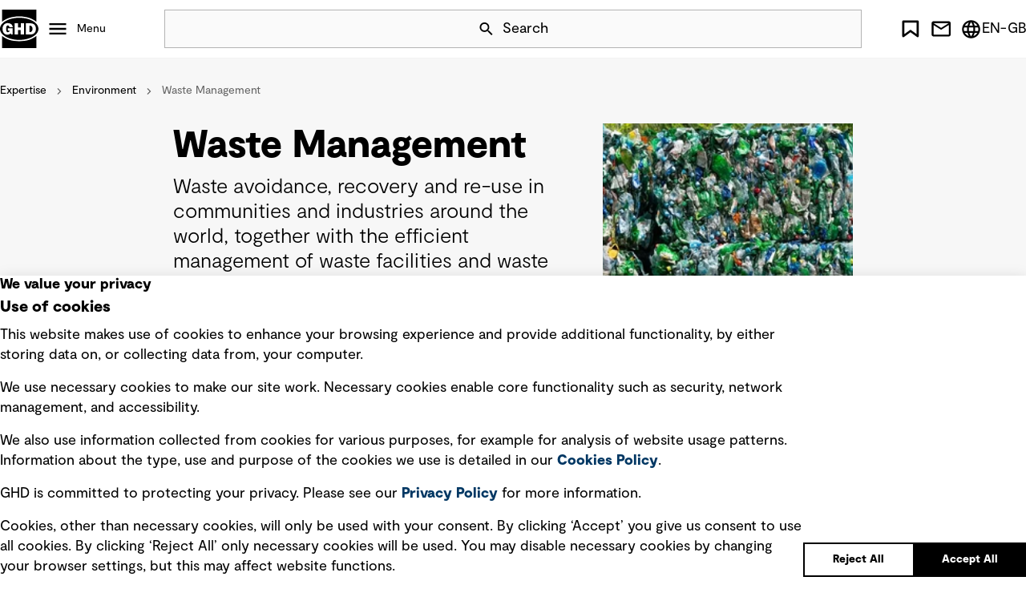

--- FILE ---
content_type: text/html; charset=utf-8
request_url: https://www.ghd.com/en-gb/expertise/environment/waste-management
body_size: 12611
content:


<!DOCTYPE html>
<html lang="en-GB">
<head>




    <link rel="preload stylesheet" as="style" type="text/css" href="/dist/ghd/ui.css">
    <link rel="preload stylesheet" as="style" type="text/css" href="/dist/shared/ui.css">

    <script type="module" crossorigin src="/dist/ghd/ui.js"></script>
    <script type="module" crossorigin src="/dist/ghd/app-all.js"></script>

    <script type="module" crossorigin src="/dist/shared/ui.min.js"></script>
    <script type="module" crossorigin src="/dist/shared/app-all.min.js"></script>

    
    


    <title>Waste Management | Environment | GHD</title>


<link rel="canonical" href="https://ghd.com/en-gb/expertise/environment/waste-management" />
<meta name="search.tagging.created_date" content="2023-04-18T16:32:11">





    <link href="/-/media/project/ghd/ghd-website/favicon/favicon.ico" rel="shortcut icon" />



<meta property="og:description"  content="GHD's comprehensive range of environmental waste management services helps our clients deliver and operate essential waste management facilities." /><meta property="og:site_name"  content="GHD" /><meta property="og:image"  content="https://ghd-p-001.sitecorecontenthub.cloud/api/public/content/4e4f63051a4f453f8cdf44500887444a?v=6399ba3f" /><meta property="og:title"  content="Waste Management | GHD - The Power of Commitment" /><meta property="og:url"  content="https://ghd.com/en-gb/expertise/environment/waste-management" />


<meta  name="description" content="GHD's comprehensive range of environmental waste management services helps our clients deliver and operate essential waste management facilities." /><meta  name="keywords" content="environmental waste management services, waste management services, waste management facilities, landfill management, environmental management" />


<meta property="twitter:site"  content="@GHDspeaks" /><meta property="twitter:image"  content="https://ghd-p-001.sitecorecontenthub.cloud/api/public/content/4e4f63051a4f453f8cdf44500887444a?v=e0f3ae4d" /><meta property="twitter:description"  content="GHD's comprehensive range of environmental waste management services helps our clients deliver and operate essential waste management facilities." /><meta property="twitter:title"  content="Waste Management | GHD - The Power of Commitment" /><meta property="twitter:card"  content="summary_large_image" />

<!-- Viewport meta tags across all pages:-->
<meta name="viewport" content="width=device-width, height=device-height, initial-scale=1, minimum-scale=1.0" />
<script>
var expertise = document.querySelector('meta[name="search.tagging.country"]')?.content;
var subExpertise = document.querySelector('meta[name="search.tagging.state"]')?.content;
var country = document.querySelector('meta[name="search.tagging.expertise"]')?.content;
var title = document.querySelector('meta[property="og:title"]')?.content;
var localeCode = document.documentElement.lang;
var languageCode = document.documentElement.lang?.split('-')[0];



console.log(" expertise " + expertise  + " subExpertise " + subExpertise + " country  "+ country + " title  " + title );
console.log(" locale  "+ localeCode + " language  " + languageCode );
  var url = window.location.href;
  window.dataLayer = window.dataLayer || [];

  window.dataLayer.push({
    'event':'Pageview',
     'url': url,
     'pageTitle': title,
     'pageExpertise': expertise,
     'pagesubExpertise': subExpertise,
     'pageCountry': country,
	 'language': languageCode,
	 'locale': localeCode
	});
</script>
<!-- Google Tag Manager -->
<script>(function(w,d,s,l,i){w[l]=w[l]||[];w[l].push({'gtm.start':
new Date().getTime(),event:'gtm.js'});var f=d.getElementsByTagName(s)[0],
j=d.createElement(s),dl=l!='dataLayer'?'&l='+l:'';j.async=true;j.src=
'https://www.googletagmanager.com/gtm.js?id='+i+dl;f.parentNode.insertBefore(j,f);
})(window,document,'script','dataLayer','GTM-5PTK3B8');</script>
<!-- End Google Tag Manager -->
<!-- Interaction Studio Script -->
<script type="text/javascript" async src="//cdn.evgnet.com/beacon/ghdptyltd/ghdprod/scripts/evergage.min.js"></script>

<!-- Tags to ensure the indexability of the OG/Twitter cards, the following meta tags must be added across all pages: -->

<meta http-equiv="X-UA-Compatible" content="IE=Edge,chrome=1" />
<meta http-equiv="content-type" content="text/html; charset=UTF-8" />


<!-- Below script adds the meta tag for og:local:alternate depending on the language -->
<script>var langCode = document.documentElement.lang;
var locale = "", language="";
if(langCode != undefined && langCode!= ''){
	language = langCode.toLowerCase()
	switch(language){
  	case "en-au": locale = "en_AU"; break;
  	case "en-ca": locale = "en_CA"; break;
  	case "fr-ca": locale = "fr_CA"; break;
  	case "es-cl": locale = "es_CL"; break;
  	case "en-fj": locale = "en_FJ"; break;
  	case "en-nz": locale = "en_NZ"; break;
  	case "en-pg": locale = "en_PG"; break;
  	case "en-ph": locale = "en_PH"; break;
  	case "en-sg": locale = "en_SG"; break;
  	case "en-gb": locale = "en_GB"; break;
  	case "en-us": locale = "en_US"; break;
        case "en-ae": locale = "en_AE"; break;
        case "en-id": locale = "en_ID"; break;
        case "id-id": locale = "id_ID"; break;
    default: break;
  }
  if(locale != ""){
  	var meta=document.createElement('meta');
		meta.setAttribute('property','og:locale:alternate');
		meta.setAttribute('content',locale);
		document.getElementsByTagName('head')[0].appendChild(meta);
  }
}

//META TAG FOR Robots index : start

var robotsmeta=document.createElement('meta');
		robotsmeta.setAttribute('name','robots');
if(location.href.indexOf("www.ghd.com")>=0){
	robotsmeta.setAttribute('content','index, follow');
}else{
	robotsmeta.setAttribute('content','noindex, nofollow, noarchive');
}

document.getElementsByTagName('head')[0].appendChild(robotsmeta);

//META TAG FOR Robots index : end

function CustomURLRewrite(source,destination){
   var lang = document.documentElement.lang;
  //console.log("language is "+lang);
   if(location.href.toLowerCase().indexOf(source)>-1){
      // console.log("language is "+destination);
       location.href = "/"+lang+destination;    
      
   }
}


CustomURLRewrite( "/privacy-policy.aspx","/privacy-policy");
CustomURLRewrite( "/careers/graduates.aspx","/careers/graduates");
CustomURLRewrite( "/expertise/digital.aspx","/expertise/digital");
CustomURLRewrite( "/legal-notices.aspx","/legal-notices");
CustomURLRewrite( "/terms-of-use.aspx","/terms-of-use");
CustomURLRewrite( "/careers/career-pathways.aspx","/careers/career-pathways");
CustomURLRewrite( "/careers/life-at-ghd.aspx","/careers/life-at-ghd");
CustomURLRewrite( "/careers/work-at-ghd.aspx","/careers/work-at-ghd");
CustomURLRewrite( "/expertise/advisory.aspx","/expertise/advisory");
CustomURLRewrite( "/projects/delivering-a-world-scale-ccus-project-in-alberta.aspx","/projects/delivering-a-world-scale-ccus-project-in-alberta");
CustomURLRewrite( "/projects/digitized-fire-alarm-inspection-system-connects-260-university-of-north-carolina-buildings.aspx","/projects/digitized-fire-alarm-inspection-system-connects-260-university-of-north-carolina-buildings");
CustomURLRewrite( "/projects/blyth-offshore-demonstrator-wind-farm.aspx","/projects/blyth-offshore-demonstrator-wind-farm");
CustomURLRewrite( "/projects/improving-water-and-energy-performance-in-arizona.aspx","/projects/improving-water-and-energy-performance-in-arizona");
CustomURLRewrite( "/careers/innovation.aspx","/careers/innovation");
CustomURLRewrite( "/projects/didipio-project-mine-waste-management-system.aspx","/projects/didipio-project-mine-waste-management-system");
CustomURLRewrite( "/projects/pier-6-load-capacity-analysis.aspx","/projects/pier-6-load-capacity-analysis");
CustomURLRewrite( "/expertise/future-communities.aspx","/expertise/future-communities");
CustomURLRewrite( "/expertise/transportation.aspx","/expertise/transportation");
CustomURLRewrite( "/expertise/water.aspx","/expertise/water");
CustomURLRewrite( "/projects/data-driven-asset-lifecycle-optimisation.aspx","/projects/data-driven-asset-lifecycle-optimisation");
CustomURLRewrite( "/projects/from-coal-mine-to-renewable-energy-complex.aspx","/projects/from-coal-mine-to-renewable-energy-complex");
CustomURLRewrite( "/careers/Life-at-GHD.aspx","/careers/Life-at-GHD");
CustomURLRewrite( "/careers/Work-at-GHD.aspx","/careers/Work-at-GHD");
CustomURLRewrite( "/projects/sorted-logistics.aspx","/projects/sorted-logistics");
CustomURLRewrite( "/expertise/services.aspx","/expertise");
CustomURLRewrite( "/about-us/about-us.aspx","/about-ghd");
CustomURLRewrite( "/expertise/future-energy.aspx","/the-future/future-energy");
CustomURLRewrite( "/about-us/community.aspx","/about-ghd/our-community-impact");
CustomURLRewrite( "/about-us/diversity-and-inclusion.aspx","/about-ghd/inclusion-and-diversity");
CustomURLRewrite( "/expertise/assurancedit-and-compliance.aspx","/expertise/advisory/assurance-audit-and-compliance");
CustomURLRewrite( "/expertise/bridges.aspx","/expertise/transportation/bridges");
CustomURLRewrite( "/expertise/buildings.aspx","/expertise/built-environment/building-sciences-and-physics");
CustomURLRewrite( "/expertise/burntfields-about.aspx","/expertise/environment/burntfields-wildfire-risk-management-solution");
CustomURLRewrite( "/expertise/burntfields-project-wui-nity.aspx","");
CustomURLRewrite( "/expertise/businessse-development.aspx","");
CustomURLRewrite( "/expertise/city-of-toronto-dufferin-organics-processing-facility-renewable-natural-gas-facility.aspx","");
CustomURLRewrite( "/expertise/decarbonising-natural-gas-into-blue-hydrogen.aspx","");
CustomURLRewrite( "/expertise/explosive-ordnance-management-services.aspx","");
CustomURLRewrite( "/expertise/future-energy.aspx","/the-future/future-energy");
CustomURLRewrite( "/expertise/future-energy-insights.aspx","/search?q=&type=Insights&country=The+Future&state=Future+Energy");
CustomURLRewrite( "/expertise/geosciences.aspx","/expertise/energy-and-resources/geosciences");
CustomURLRewrite( "/expertise/ghd-navigator.aspx","/expertise/digital");
CustomURLRewrite( "/expertise/project-management.aspx","/expertise/built-environment/project-management");
CustomURLRewrite( "/expertise/road_systems.aspx","/expertise/transportation/road-systems");
CustomURLRewrite( "/expertise/services.aspx","/expertise");
CustomURLRewrite( "/expertise/sustainability.aspx","/expertise/sustainability-and-resilience");
CustomURLRewrite( "/expertise/the-ephermeralisation-of-engineering.aspx","/expertise/digital");
CustomURLRewrite( "/expertise/the-gcc-the-worlds-future-leaders-in-the-hydrogen-revolution.aspx","/insights/gcc-the-worlds-future-leaders-in-the-hydrogen-revolution");
CustomURLRewrite( "/expertise/the-rise-of-a-green-h2-economy.aspx","/insights/the-rise-of-a-green-h--economy");
CustomURLRewrite( "/expertise/transaction-advisory.aspx","/expertise/advisory/transaction-advisory");
CustomURLRewrite( "/expertise/water-transmission---distribution-.aspx","/expertise/water/water-collection-and-distribution");
CustomURLRewrite( "/expertiseergy--resources.aspx","/expertise/energy-and-resources");
CustomURLRewrite( "/expertisevironmental.aspx","/expertise/environment");
CustomURLRewrite( "/expertise/assurancedit-and-compliance.aspx","/expertise/advisory/assurance-audit-and-compliance");
CustomURLRewrite( "/expertise/bridges.aspx","/expertise/transportation/bridges");
CustomURLRewrite( "/expertise/buildings.aspx","/expertise/built-environment/building-sciences-and-physics");
CustomURLRewrite( "/expertise/burntfields-about.aspx","/expertise/environment/burntfields-wildfire-risk-management-solution");
CustomURLRewrite( "/expertise/burntfields-project-wui-nity.aspx","/projects/wui-nity");
CustomURLRewrite( "/expertise/businessse-development.aspx","expertise/advisory");
CustomURLRewrite( "/expertise/city-of-toronto-dufferin-organics-processing-facility-renewable-natural-gas-facility.aspx","/projects/city-of-toronto-dufferin-organics-processing-facility-renewable-natural-gas-facility");
CustomURLRewrite( "/expertise/decarbonising-natural-gas-into-blue-hydrogen.aspx","/projects/decarbonising-natural-gas-into-blue-hydrogen");
CustomURLRewrite( "/expertise/explosive-ordnance-management-services.aspx","/expertise/energy-and-resources/project-and-construction-management");
CustomURLRewrite( "/expertise/railways.aspx","/expertise/transportation/railways");
CustomURLRewrite( "/expertise/power.aspx","/expertise/energy-and-resources/power");
CustomURLRewrite( "/staff-external-services.aspx","/about-ghd");
CustomURLRewrite( "/servicesergy--resources.aspx","/expertise/energy-and-resources");
CustomURLRewrite( "/services/water.aspx","/expertise/water");
CustomURLRewrite( "/services/transportation-planning---traffic-engineering.aspx","/expertise/transportation/transportation-planning-and-traffic-engineering");
CustomURLRewrite( "/services/renewable-energy.aspx","/expertise/environment");
CustomURLRewrite( "/services/international-development-assistance.aspx","/expertise/environment/international-development-assistance");
CustomURLRewrite( "/services/hydrogen.aspx","/expertise/energy-and-resources/hydrogen");
CustomURLRewrite( "/services/geotechnical-laboratory-testing.aspx","/expertise/transportation/geotechnical");
CustomURLRewrite( "/services/geotechnical.aspx","/expertise/transportation/geotechnical");
CustomURLRewrite( "/services/digital.aspx","/expertise/digital");
CustomURLRewrite( "/services/assurance-dit-and-compliance.aspx","/expertise/advisory/assurance-audit-and-compliance");
CustomURLRewrite( "/services/advisory.aspx","/expertise/advisory");
CustomURLRewrite( "/future-energy.aspx","/the-future/future-energy");
CustomURLRewrite( "/news/ghd-named-one-ofnada-s-top-100-employers.aspx","/about-ghd/news/press-releases/20-11-2023-ghd-named-one-of-canadas-top-100-employers-for-a-second-consecutive-year");
CustomURLRewrite( "/privacy.aspx","/privacy-policy");
CustomURLRewrite( "/sectors/defence-and-national-security.aspx","/expertise");
CustomURLRewrite( "/sectors/property---buildings.aspx","/expertise/built-environment");
CustomURLRewrite( "/sectors/sectors.aspx","/expertise");
CustomURLRewrite( "/sectors/water.aspx","/expertise/water");
CustomURLRewrite( "/sectorsergy---resources.aspx","/expertise/energy-and-resources");
CustomURLRewrite( "/careers/careers.aspx","/careers");
CustomURLRewrite( "/careers/careers-home.aspx","/careers");
CustomURLRewrite( "/careers/contract-opportunities.aspx","/careers/work-at-ghd");
CustomURLRewrite( "/careers/home.aspx","/careers");
CustomURLRewrite( "/careers/job-vacancies.aspx","/careers");
CustomURLRewrite( "/careers/opportunities.aspx","/careers");
CustomURLRewrite( "/careers/reconciliation_action_plan.aspx","/careers");
CustomURLRewrite( "/contact/contact.aspx","/contact-us");
CustomURLRewrite( "/about/about.aspx","/about-ghd");
CustomURLRewrite( "/about/career-relaunch-program.aspx","/careers/relaunch-your-career");
CustomURLRewrite( "/about/community.aspx","/about-ghd/our-community-impact");
CustomURLRewrite( "/about/diversity-and-inclusion.aspx","/about-ghd/inclusion-and-diversity");
CustomURLRewrite( "/about/executive-management-group.aspx","/about-ghd");
CustomURLRewrite( "/about/family-of-companies.aspx","/about-ghd");
CustomURLRewrite( "/about/groundwater-qm.aspx","/expertise/water");
CustomURLRewrite( "/about/health--safety-and-environment.aspx","/health-safety-and-environment");
CustomURLRewrite( "/about/history.aspx","/about-ghd/our-history");
CustomURLRewrite( "/about/integrity-management.aspx","/integrity-management");
CustomURLRewrite( "/about/our-board.aspx","/about-ghd/our-leadership");
CustomURLRewrite( "/about/our-leadership.aspx","/about-ghd/our-leadership");
CustomURLRewrite( "/about/policy-statements.aspx","/privacy-policy");
CustomURLRewrite( "/about/proud-to-be-employee-owned.aspx","/about-ghd/proud-to-be-employee-owned");
CustomURLRewrite( "/about/rap.aspx","/en-au/about-ghd/reconciliation-action-plan");
CustomURLRewrite( "/about/values-and-culture.aspx","/about-ghd/our-values-and-culture");
CustomURLRewrite( "/about/vendors.aspx","/ghd-vendors");

//SC-141 Author & Published Date

document.addEventListener("DOMContentLoaded", function(event) { 

var authorName="";
var authorDiv = document.querySelector('.hero-block-complex__author span')?.innerText;
if (authorDiv !== undefined) {
       authorName = authorDiv.split(':')[1];
    }
	
var publishedDate="";	
var dateDiv = document.querySelector('.hero-block-complex__author time')?.innerText;
if (dateDiv !== undefined) {
       publishedDate = dateDiv.split(':')[1];
    }
console.log(" author " + authorName  + " date " + publishedDate );
  window.dataLayer = window.dataLayer || [];
 
  window.dataLayer.push({
	     'event':'Window loaded',
              'date': publishedDate,
	     'author': authorName
	});
});
//SC-141 Author & Published Date : end 
</script>



    <meta name="IP" content="Unknown">
    <meta name="location" content="Unknown">
    <meta property="regionCode" content="Unknown">
    <meta property="headers" content="18.216.125.8, 147.243.76.231, 147.243.230.55:44992">
    <meta property="engVersion" content="Available">
</head>
<body class="default-device bodyclass" data-ss-events-api="https://aughd.sc-apj.ghd.com/api/event/v4/publish" 
data-ss-api-key="01-abd4558e-f6d3642091b33a23a6e2e870801898572dbba733" 
data-ss-domain-id="214910225" 
data-ss-discover-api="https://aughd.sc-apj.ghd.com/api/discover/v2/" 
data-ss-enable-events="true" 
 >
    


<!-- Google Tag Manager (noscript) -->
<noscript><iframe src="https://www.googletagmanager.com/ns.html?id=GTM-5PTK3B8"
height="0" width="0" style="display:none;visibility:hidden"></iframe></noscript>
<!-- End Google Tag Manager (noscript) -->
    
<!-- #wrapper -->
<div id="wrapper">
    <!-- #header -->

       <div class="row">


        <header class="component header file-type-icon-media-link">
            <a href="#main-section" class="sr-only">Skip Navigation</a>
            <span class="page-mask"></span>
            <div class="header__grid">

                
                <div class="row">
        <nav class="component mega-menu" aria-label="Main">
            <div class="header__logo"><a href="/en-GB">GHD</a></div>
            <button class="menu__button hamburger"
                    aria-haspopup="true"
                    aria-expanded="false"
                    aria-controls="menu-000"
                    data-controls-level="Castle.Proxies.IMegaMenuProxy?.MegaMenuData?.Level">
                Menu
            </button>
            <div id="menu-000" class="menu menu__level-0" hidden="">
                <div class="menu__inner">
                    <ul>
                        <li class="menu__close-wrap menu__close-all">
                            <button class="menu__close"
                                    data-target-close="menu-000"
                                    aria-label="Close All Menu">
                                Close
                            </button>
                        </li>
                        



        <li data-level="1">
            <button class="menu__button"
                    aria-haspopup="true"
                    aria-expanded="false"
                    aria-controls="menu-about-ghd-860b47a9-bae5-453a-b538-305f9f31fe91"
                    data-controls-level="2">
                About GHD
            </button>
            <div id="menu-about-ghd-860b47a9-bae5-453a-b538-305f9f31fe91" class="menu menu__level-2">
                <div class="menu__inner">
                    <ul>
                        <li class="menu__close-wrap" data-level="2">
                            <button class="menu__close"
                                    data-target-close="menu-about-ghd-860b47a9-bae5-453a-b538-305f9f31fe91"
                                    aria-label="Close About GHD menu">
                                Close
                            </button>
                        </li>
                        <li data-level="2">
                            <div class="intro">
                                <h2 class="intro__title">Our commitment to you</h2>
                                <p>
                                    Standing shoulder-to-shoulder with you, we are committed to making water, energy, and communities sustainable for generations to come.
                                </p>
                                <a href="/en-gb/about-ghd" class="button button--secondary">
                                    More about GHD
                                </a>
                            </div>
                        </li>
                        



        <li data-level="2">
            <a href="/en-gb/about-ghd/proud-to-be-employee-owned"
               class="menu__link"
               rel="noreferrer">
               Proud to be employee owned
            </a>
        </li>
        <li data-level="2">
            <a href="/en-gb/about-ghd/our-leadership"
               class="menu__link"
               rel="noreferrer">
               Our leadership
            </a>
        </li>
        <li data-level="2">
            <a href="/en-gb/about-ghd/our-values-and-culture"
               class="menu__link"
               rel="noreferrer">
               Our values and culture
            </a>
        </li>
        <li data-level="2">
            <a href="/en-gb/about-ghd/office-locations"
               class="menu__link"
               rel="noreferrer">
               Office locations
            </a>
        </li>
        <li data-level="2">
            <a href="/en-gb/about-ghd/news"
               class="menu__link"
               rel="noreferrer">
               News
            </a>
        </li>
        <li data-level="2">
            <a href="/en-gb/about-ghd/awards-and-rankings"
               class="menu__link"
               rel="noreferrer">
               Awards and rankings
            </a>
        </li>
        <li data-level="2">
            <a href="/en-gb/about-ghd/events"
               class="menu__link"
               rel="noreferrer">
               Events
            </a>
        </li>
        <li data-level="2">
            <a href="/en-gb/about-ghd/publications"
               class="menu__link"
               rel="noreferrer">
               Publications
            </a>
        </li>
        <li data-level="2">
            <a href="/en-gb/about-ghd/inclusion-and-diversity"
               class="menu__link"
               rel="noreferrer">
               Inclusion and diversity
            </a>
        </li>
        <li data-level="2">
            <a href="/en-gb/about-ghd/our-community-impact"
               class="menu__link"
               rel="noreferrer">
               Our community impact
            </a>
        </li>
        <li data-level="2">
            <a href="/en-gb/about-ghd/our-history"
               class="menu__link"
               rel="noreferrer">
               Our history
            </a>
        </li>


                    </ul>
                </div>
                


    <article class="spotlight" data-spotlight-level="Castle.Proxies.ISpotlightProxy?.SpotlightLevel" data-theme='dark'>
        <div class="spotlight__inner">
            <figure>
                
                <picture class="picture picture--mask-bottom"><img src="https://ghd-p-001.sitecorecontenthub.cloud/api/public/content/c559f212c34948f6930e07f586b80970?v=d8ce050f&t=w298h298" alt="Microsoft-Teams-Image-MegaMenu.jpg" loading="" ></picture>
                <figcaption>
                    <i> About</i>
                    <b>Spotlight</b>
                </figcaption>
            </figure>
            <p class="spotlight__title">At GHD, we strive for a culture of belonging and trust where all our people can thrive.</p>
            <p>
                Embracing diversity of identity, thought, background and experience helps us develop imaginative and responsive solutions for our clients that create lasting community benefit.
            </p>
        </div>
<a href="/en-gb/about-ghd/inclusion-and-diversity" class="button button--secondary spotlight__link" >Learn more</a>    </article>

            </div>
        </li>
        <li data-level="1">
            <button class="menu__button"
                    aria-haspopup="true"
                    aria-expanded="false"
                    aria-controls="menu-expertise-eb98c250-4baa-45ba-874c-f6f8a1a42a57"
                    data-controls-level="2">
                Expertise
            </button>
            <div id="menu-expertise-eb98c250-4baa-45ba-874c-f6f8a1a42a57" class="menu menu__level-2">
                <div class="menu__inner">
                    <ul>
                        <li class="menu__close-wrap" data-level="2">
                            <button class="menu__close"
                                    data-target-close="menu-expertise-eb98c250-4baa-45ba-874c-f6f8a1a42a57"
                                    aria-label="Close Expertise menu">
                                Menu
                            </button>
                        </li>
                        <li data-level="2">
                            <div class="intro">
                                <h2 class="intro__title">Innovation and technical expertise, at our core.</h2>
                                <p>
                                    We are dedicated to delivering imaginative thinking and exceptional client service to connect and sustain communities around the world.
                                </p>
                                <a href="/en-gb/expertise" class="button button--secondary">
                                    Discover more
                                </a>
                            </div>
                        </li>
                        



        <li data-level="2">
            <a href="/en-gb/expertise/advisory"
               class="menu__link"
               rel="noreferrer">
               Advisory
            </a>
        </li>
        <li data-level="2">
            <a href="/en-gb/expertise/built-environment"
               class="menu__link"
               rel="noreferrer">
               Built Environment
            </a>
        </li>
        <li data-level="2">
            <a href="/en-gb/expertise/digital"
               class="menu__link"
               rel="noreferrer">
               Digital
            </a>
        </li>
        <li data-level="2">
            <a href="/en-gb/expertise/energy-and-resources"
               class="menu__link"
               rel="noreferrer">
               Energy and Resources
            </a>
        </li>
        <li data-level="2">
            <a href="/en-gb/expertise/environment"
               class="menu__link"
               rel="noreferrer">
               Environment
            </a>
        </li>
        <li data-level="2">
            <a href="/en-gb/expertise/sustainability-and-resilience"
               class="menu__link"
               rel="noreferrer">
               Sustainability and Resilience
            </a>
        </li>
        <li data-level="2">
            <a href="/en-gb/expertise/transportation"
               class="menu__link"
               rel="noreferrer">
               Transportation
            </a>
        </li>
        <li data-level="2">
            <a href="/en-gb/expertise/water"
               class="menu__link"
               rel="noreferrer">
               Water
            </a>
        </li>


                    </ul>
                </div>
                


    <article class="spotlight" data-spotlight-level="Castle.Proxies.ISpotlightProxy?.SpotlightLevel" data-theme='dark'>
        <div class="spotlight__inner">
            <figure>
                
                <picture class="picture picture--mask-bottom"><img src="https://ghd-p-001.sitecorecontenthub.cloud/api/public/content/020d21f0b05348738355eae1db74be41?v=4517f3b2&t=w298h298" alt="Energy and Resources Expertise Spotlight" loading="" ></picture>
                <figcaption>
                    <i> Expertise</i>
                    <b>Spotlight</b>
                </figcaption>
            </figure>
            <p class="spotlight__title">Energy and Resources</p>
            <p>
                The energy landscape is going through a once-in-a-generation change, and we are here to help you navigate the new future of energy.
            </p>
        </div>
<a href="/en-gb/expertise/energy-and-resources" class="button button--secondary spotlight__link" title="Environment" >Read more</a>    </article>

            </div>
        </li>
        <li data-level="1">
            <button class="menu__button"
                    aria-haspopup="true"
                    aria-expanded="false"
                    aria-controls="menu-insights-f653eed0-2b72-4cbe-bffb-33120fdb2e01"
                    data-controls-level="2">
                Insights
            </button>
            <div id="menu-insights-f653eed0-2b72-4cbe-bffb-33120fdb2e01" class="menu menu__level-2">
                <div class="menu__inner">
                    <ul>
                        <li class="menu__close-wrap" data-level="2">
                            <button class="menu__close"
                                    data-target-close="menu-insights-f653eed0-2b72-4cbe-bffb-33120fdb2e01"
                                    aria-label="Close Insights menu">
                                Close
                            </button>
                        </li>
                        <li data-level="2">
                            <div class="intro">
                                <h2 class="intro__title">Explore emerging issues and thought-provoking, fresh perspectives.</h2>
                                <p>
                                    Our thought leaders offer ideas, analysis, and practical advice on how to address the complex challenges of today for a better tomorrow.
                                </p>
                                <a href="/en-gb/insights" class="button button--secondary">
                                    Discover more
                                </a>
                            </div>
                        </li>
                        



        <li data-level="2">
            <a href="/en-gb/insights/advanced-metering-infrastructure-a-platform-for-utility-resilience-and-public-safety"
               class="menu__link"
               rel="noreferrer">
               Advanced metering infrastructure: a platform for utility resilience and public safety
            </a>
        </li>
        <li data-level="2">
            <a href="/en-gb/insights/key-considerations-when-relocating-endangered-species"
               class="menu__link"
               rel="noreferrer">
               Protecting White’s Seahorses: Key considerations when relocating endangered species
            </a>
        </li>
        <li data-level="2">
            <a href="/en-gb/insights/understanding-microplastics---a-simple-guide-to-a-complex-problem"
               class="menu__link"
               rel="noreferrer">
               Understanding microplastics: a simple guide to a complex problem
            </a>
        </li>
        <li data-level="2">
            <a href="/en-gb/insights/protect-communities-with-data-driven-wildfire-modelling-and-evacuation"
               class="menu__link"
               rel="noreferrer">
               Protect communities with data-driven wildfire modelling and evacuation
            </a>
        </li>
        <li data-level="2">
            <a href="/en-gb/insights/transform-tomorrows-thinking-episode-8"
               class="menu__link"
               rel="noreferrer">
               Transform – Tomorrow’s thinking, today: Episode 8
            </a>
        </li>
        <li data-level="2">
            <a href="/en-gb/insights/current-challenges-and-trends-in-the-western-canada-water-market"
               class="menu__link"
               rel="noreferrer">
               Current challenges and trends in the Western Canada water market
            </a>
        </li>
        <li data-level="2">
            <a href="/en-gb/insights/designing-inclusive-cities"
               class="menu__link"
               rel="noreferrer">
               Designing inclusive cities
            </a>
        </li>
        <li data-level="2">
            <a href="/en-gb/insights/better-business-cases"
               class="menu__link"
               rel="noreferrer">
               Better Business Cases
            </a>
        </li>
        <li data-level="2">
            <a href="/en-gb/insights/designing-the-future-stadium"
               class="menu__link"
               rel="noreferrer">
               Designing the future stadium
            </a>
        </li>


                    </ul>
                </div>
                


    <article class="spotlight" data-spotlight-level="Castle.Proxies.ISpotlightProxy?.SpotlightLevel" data-theme='dark'>
        <div class="spotlight__inner">
            <figure>
                
                <picture class="picture picture--mask-bottom"><img src="https://ghd-p-001.sitecorecontenthub.cloud/api/public/content/dbe1e5b0a21349cb939760357308d26d?v=dae61f85&t=w298h298" alt="Designing inspiring workplaces for tomorrow" loading="" ></picture>
                <figcaption>
                    <i> Insight</i>
                    <b>Spotlight</b>
                </figcaption>
            </figure>
            <p class="spotlight__title">Designing inspiring workplaces for tomorrow</p>
            <p>
                A successfully executed workplace design can provide the infrastructure to support and encourage inclusion initiatives, celebrate diversity and promote equity and core people values. 
            </p>
        </div>
<a href="/en-gb/insights/designing-inspiring-workplaces-for-tomorrow" class="button button--secondary spotlight__link" >Read more</a>    </article>

            </div>
        </li>
        <li data-level="1">
            <button class="menu__button"
                    aria-haspopup="true"
                    aria-expanded="false"
                    aria-controls="menu-projects-9019fb5d-9487-4376-a277-da0ab6498d20"
                    data-controls-level="2">
                Projects
            </button>
            <div id="menu-projects-9019fb5d-9487-4376-a277-da0ab6498d20" class="menu menu__level-2">
                <div class="menu__inner">
                    <ul>
                        <li class="menu__close-wrap" data-level="2">
                            <button class="menu__close"
                                    data-target-close="menu-projects-9019fb5d-9487-4376-a277-da0ab6498d20"
                                    aria-label="Close Projects menu">
                                
                            </button>
                        </li>
                        <li data-level="2">
                            <div class="intro">
                                <h2 class="intro__title">Solving complex challenges, one community at a time</h2>
                                <p>
                                    We are working with clients around the world to deliver on our commitment of making water, energy and communities sustainable for generations to come.
                                </p>
                                <a href="/en-gb/projects" class="button button--secondary">
                                    Discover more
                                </a>
                            </div>
                        </li>
                        



        <li data-level="2">
            <a href="/en-gb/projects/innovative-coastal-facility-in-alaska"
               class="menu__link"
               rel="noreferrer">
               Innovative coastal facility bridges environmental research, education and community engagement in Alaska
            </a>
        </li>
        <li data-level="2">
            <a href="/en-gb/projects/bonaparte-first-nation-clean-drinking-water"
               class="menu__link"
               rel="noreferrer">
               Clean drinking water for a refreshed remote community 
            </a>
        </li>
        <li data-level="2">
            <a href="/en-gb/projects/connecting-san-jose-and-santa-clara-county-with-new-reliable-transit"
               class="menu__link"
               rel="noreferrer">
               Connecting San Jose and Santa Clara County with new, reliable transit
            </a>
        </li>
        <li data-level="2">
            <a href="/en-gb/projects/reinventing-kinghaven-farms-from-horse-racetrack-to-sustainable-greenhouse"
               class="menu__link"
               rel="noreferrer">
               Reinventing Kinghaven Farms from horse racetrack to sustainable greenhouse 
            </a>
        </li>
        <li data-level="2">
            <a href="/en-gb/projects/supporting-long-term-operational-growth-with-a-new-greenfield-feed-mill-campus"
               class="menu__link"
               rel="noreferrer">
               Supporting long-term operational growth with a new greenfield feed mill campus
            </a>
        </li>
        <li data-level="2">
            <a href="/en-gb/projects/tullow-oil-esg-reporting-regulations-compliance-and-data-collection-tool"
               class="menu__link"
               rel="noreferrer">
               Tullow Oil ESG reporting regulations compliance and data collection tool
            </a>
        </li>


                    </ul>
                </div>
                


    <article class="spotlight" data-spotlight-level="Castle.Proxies.ISpotlightProxy?.SpotlightLevel" data-theme='dark'>
        <div class="spotlight__inner">
            <figure>
                
                <picture class="picture picture--mask-bottom"><img src="https://ghd-p-001.sitecorecontenthub.cloud/api/public/content/bb223d0a3ca64163817b5739e0602167?v=44dfa818&t=w298h298" alt="Relieving congested urban freeway corridors" loading="" ></picture>
                <figcaption>
                    <i> Project</i>
                    <b>Spotlight</b>
                </figcaption>
            </figure>
            <p class="spotlight__title">Relieving congested urban freeway corridors</p>
            <p>
                Providing a viable alternative to congested urban freeway corridors with a transit solution between the Westside and the San Fernando Valley.
            </p>
        </div>
<a href="/en-gb/projects/relieving-congested-urban-freeway-corridors" class="button button--secondary spotlight__link" >Read more</a>    </article>

            </div>
        </li>
        <li data-level="1">
            <button class="menu__button"
                    aria-haspopup="true"
                    aria-expanded="false"
                    aria-controls="menu-the-future-d32ebc42-23c9-464b-854b-fdb1dd3deddc"
                    data-controls-level="2">
                The Future
            </button>
            <div id="menu-the-future-d32ebc42-23c9-464b-854b-fdb1dd3deddc" class="menu menu__level-2">
                <div class="menu__inner">
                    <ul>
                        <li class="menu__close-wrap" data-level="2">
                            <button class="menu__close"
                                    data-target-close="menu-the-future-d32ebc42-23c9-464b-854b-fdb1dd3deddc"
                                    aria-label="Close The Future menu">
                                Close
                            </button>
                        </li>
                        <li data-level="2">
                            <div class="intro">
                                <h2 class="intro__title">We are embracing the future</h2>
                                <p>
                                    To support our vision of making water, energy and communities sustainable for generations to come, this is how we're helping you stay ahead in a changing world.
                                </p>
                                <a href="/en-gb/the-future" class="button button--secondary">
                                    Discover more
                                </a>
                            </div>
                        </li>
                        



        <li data-level="2">
            <a href="/en-gb/the-future/future-energy"
               class="menu__link"
               rel="noreferrer">
               Future Energy
            </a>
        </li>
        <li data-level="2">
            <a href="/en-gb/the-future/future-communities"
               class="menu__link"
               rel="noreferrer">
               Future Communities
            </a>
        </li>
        <li data-level="2">
            <a href="/en-gb/the-future/future-of-water"
               class="menu__link"
               rel="noreferrer">
               Future of Water
            </a>
        </li>


                    </ul>
                </div>
                


    <article class="spotlight" data-spotlight-level="Castle.Proxies.ISpotlightProxy?.SpotlightLevel" data-theme='dark'>
        <div class="spotlight__inner">
            <figure>
                
                <picture class="picture picture--mask-bottom"><img src="https://ghd-p-001.sitecorecontenthub.cloud/api/public/content/6f8ca22e907843d1aa3de340dc699d02?v=9f7cba65&t=w298h298" alt="Future-ready data centres spotlight" loading="" ></picture>
                <figcaption>
                    <i> The Future</i>
                    <b>Spotlight</b>
                </figcaption>
            </figure>
            <p class="spotlight__title">Future-ready data centres</p>
            <p>
                Modular design is gaining momentum, regulatory pressures are changing performance expectations and both urban and regional landscapes are being redefined by these critical assets.
            </p>
        </div>
<a href="/en-gb/insights/future-ready-data-centres" class="button button--secondary spotlight__link" title="Future-ready data centres" >Read more</a>    </article>

            </div>
        </li>
        <li data-level="1">
            <button class="menu__button"
                    aria-haspopup="true"
                    aria-expanded="false"
                    aria-controls="menu-careers-90422d39-6bb4-4d7d-8505-4429eadcd8e0"
                    data-controls-level="2">
                Careers
            </button>
            <div id="menu-careers-90422d39-6bb4-4d7d-8505-4429eadcd8e0" class="menu menu__level-2">
                <div class="menu__inner">
                    <ul>
                        <li class="menu__close-wrap" data-level="2">
                            <button class="menu__close"
                                    data-target-close="menu-careers-90422d39-6bb4-4d7d-8505-4429eadcd8e0"
                                    aria-label="Close Careers menu">
                                Close
                            </button>
                        </li>
                        <li data-level="2">
                            <div class="intro">
                                <h2 class="intro__title">At GHD, we don’t just believe in the power of commitment — we live and breathe it every day</h2>
                                <p>
                                    We offer our people every opportunity to grow and follow their purpose.
                                </p>
                                <a href="/en-gb/careers" class="button button--secondary">
                                    Discover more
                                </a>
                            </div>
                        </li>
                        



        <li data-level="2">
            <a href="/en-gb/careers/life-at-ghd"
               class="menu__link"
               rel="noreferrer">
               Life at GHD
            </a>
        </li>
        <li data-level="2">
            <a href="/en-gb/careers/work-at-ghd"
               class="menu__link"
               rel="noreferrer">
               Work at GHD
            </a>
        </li>
        <li data-level="2">
            <a href="/en-gb/careers/career-pathways"
               class="menu__link"
               rel="noreferrer">
               Career pathways
            </a>
        </li>
        <li data-level="2">
            <a href="/en-gb/careers/exciting-projects"
               class="menu__link"
               rel="noreferrer">
               Featured projects
            </a>
        </li>
        <li data-level="2">
            <a href="/en-gb/careers/professional-development"
               class="menu__link"
               rel="noreferrer">
               Professional development
            </a>
        </li>
        <li data-level="2">
            <a href="/en-gb/careers/flexible-working"
               class="menu__link"
               rel="noreferrer">
               Flexible working
            </a>
        </li>
        <li data-level="2">
            <a href="/en-gb/careers/rewards"
               class="menu__link"
               rel="noreferrer">
               Rewards
            </a>
        </li>
        <li data-level="2">
            <a href="/en-gb/careers/wellbeing"
               class="menu__link"
               rel="noreferrer">
               Wellbeing
            </a>
        </li>


                    </ul>
                </div>
                


    <article class="spotlight" data-spotlight-level="Castle.Proxies.ISpotlightProxy?.SpotlightLevel" data-theme='dark'>
        <div class="spotlight__inner">
            <figure>
                
                <picture class="picture picture--mask-bottom"><img src="https://ghd-p-001.sitecorecontenthub.cloud/api/public/content/795b2081a53d4e6f8bb6efeac7d11c9b?v=fa075ea1&t=w298h298" alt="GettyImages-1225019375-CareersMegaMenu.jpg" loading="" ></picture>
                <figcaption>
                    <i> Careers</i>
                    <b>Search and Apply</b>
                </figcaption>
            </figure>
            <p class="spotlight__title">Join GHD and become part of a dynamic community that's passionate about making a difference. </p>
            <p>
                We're dedicated to creating positive impacts through innovative projects that span the globe. Embrace exciting challenges, unlock your potential, and grow your career in an inspiring and supportive environment.
            </p>
        </div>
<a href="https://info.ghd.com/career-opportunity-search" class="button button--secondary spotlight__link" rel="noopener noreferrer" target="_blank" title="mega-menu-btn" >Search for opportunities</a>    </article>

            </div>
        </li>


                    </ul>
                    <div class="menu__bottom">
                        
                        <button class="button button--secondary language-select__trigger" aria-label="Region/Language Menu, Selected: en-GB">
                            <span class="language-full">Global (en-GB)</span>
                            <span class="language-short">en-GB</span>
                        </button>
<a href="/en-gb/myboard" class="button button--secondary myboard-icon" >                            <span>My Board</span>
</a>
<a href="/en-gb/contact-us" class="button button--secondary icon icon--mail" >                            <span>Contact Us</span>
</a>                    </div>
                </div>
                


    <article class="spotlight" data-spotlight-level="Castle.Proxies.ISpotlightProxy?.SpotlightLevel" data-theme='dark'>
        <div class="spotlight__inner">
            <figure>
                
                <picture class="picture picture--mask-bottom"><img src="https://ghd-p-001.sitecorecontenthub.cloud/api/public/content/d3a7f3dd884b4ac8a74ed1b1c7ebbae5?v=2ccebf19&t=w298h298" alt="Aerial view of workers discussing with blue and white hard hats" loading="" ></picture>
                <figcaption>
                    <i> Project</i>
                    <b>Spotlight</b>
                </figcaption>
            </figure>
            <p class="spotlight__title">Solving complex challenges, one community at a time</p>
            <p>
                We are working with clients around the world to deliver on our commitment of making water, energy and communities sustainable for generations to come.
            </p>
        </div>
<a href="/en-gb/projects?utm_source=direct&amp;utm_medium=link&amp;utm_campaign=uk-projects" class="button button--secondary spotlight__link" >Read more</a>    </article>

            </div>
        </nav>
</div>

                
                <div class="header__search">
                    <div class="row">    <script id="searchBarConfig" type="application/json">
            {"searchBaseURL":"https://discover-apse2.sitecorecloud.io/discover/v2/214910225","rfk_id":"ghd_search_results_page","sources":["839538"],"domainId":"128368652","resultLimit":3,"labels":{"loading":"Loading....","error":"Something went wrong!","forYouTitle":null,"popularTitle":"Popular","resultsTitle":"Top results","suggestedTitle":"Suggested results","relatedTitle":"Related topics","viewAll":"View all results","placeholder":"Search","submit":"Go","clear":"Clear","noResultsForQuery":"No Results found for '{{query}}'","noResultsDetails":"Please try searching something different."},"popularKeywords":["Campaigns","Environment","Events","Olympic","Podcast","Water"],"forYouKeywords":null,"searchResultsPageURL":"/en-gb/search","suggestion":{"field":"title","max":6,"keyphrase":true},"predictiveSuggestion":null,"queryMinLength":3,"locale":{"country":"gb","language":"en"},"entityTypes":{"Events":"Events","Insights":"Insights","News":"News","Other":"Others","Projects":"Projects"},"excludeFacets":null}
    </script>
        <button class="search__open"> Search</button>
        <div id="search-bar-root">
            
            <div class="search-bar nexus-search-bar">
                <form class="search-bar__form" action="https://discover-apse2.sitecorecloud.io/discover/v2/214910225">
                    <input type="search" name="q" placeholder=" " />
                    <label for="q">Search</label>
                    <div class="search-bar__buttons">
                        <button type="reset">Clear</button>
                        <button type="submit">>Go</button>
                    </div>
                </form>
            </div>
        </div>




</div>
                </div>
                
            <div class="header__secondary">
<a href="/en-gb/myboard" class="header__save" >                        <span>My Board</span>
</a>
<a href="/en-gb/contact-us" class="header__contact" >                        <span>Contact Us</span>
</a>                                    <section class="geo-notification-block" >
                        <script class="geo-notification-block__config" type="application/json">
                            {"notificationMessage":"Select a local website to access info specific to your location."}
                        </script>
                        <div class="geo-notification-block__root"></div>
                    </section>
                
                <button class="language-select__trigger header__language"
                        aria-label="Region/Language Menu, Selected: en-GB">
                    <span class="language-full">Global (en-GB)</span>
                    <span class="language-short">en-GB</span>

                </button>

            </div>
            </div>
            <div class="row">
    <div id="language-select" class="language-select" hidden="">
        <div class="language-select__menu">
            <ul>
                <li class="language-select__close-wrap">
                    <button class="language-select__close"
                            aria-label="Close Region/Language Menu">
                        <span class="default">Close</span>
                        <span class="mobile"></span>
                    </button>
                </li>
                <li>
                    <a href="https://ghd.com/en/expertise/environment/waste-management" class="selected" data-code="en" data-lang="en">
                        <span>Global</span>
                        <img src="https://ghd-p-001.sitecorecontenthub.cloud/api/public/content/0660fa3cc36a49a3bfa4420609239b98?v=ba2ca884&amp;h=22&amp;w=22&amp;la=en-GB" alt="Global incon" />
                    </a>
                </li>
                <li>
                    <a href="https://ghd.com/en-au/expertise/environment/waste-management" class="selected" data-code="en-AU" data-lang="en">
                        <span>Australia</span>
                        <img src="https://ghd-p-001.sitecorecontenthub.cloud/api/public/content/247a32c670c545639fdd375a7b33a14a?v=785af5d0&amp;h=22&amp;w=22&amp;la=en-GB" alt="Australia.svg" />
                    </a>
                </li>
                <li>
                    <a href="https://ghd.com/en-ca/expertise/environment/waste-management" class="selected" data-code="en-CA" data-lang="en">
                        <span>Canada (English) </span>
                        <img src="https://ghd-p-001.sitecorecontenthub.cloud/api/public/content/6ece9ec122b94c669eabfe25f34ad1a7?v=bb5b66d6&amp;h=22&amp;w=22&amp;la=en-GB" alt="Canada.svg" />
                    </a>
                </li>
                <li>
                    <a href="https://ghd.com/en-id/expertise/environment/waste-management" class="selected" data-code="en-ID" data-lang="en">
                        <span>Indonesia (English) </span>
                        <img src="https://ghd-p-001.sitecorecontenthub.cloud/api/public/content/9081f67b557243449c9d68173c3e8314?v=62f4cd3b&amp;h=22&amp;w=22&amp;la=en-GB" alt="Indonesia.svg" />
                    </a>
                </li>
                <li>
                    <a href="https://ghd.com/id-id/expertise/environment/waste-management" class="selected" data-code="id-ID" data-lang="id">
                        <span>Indonesia (Bahasa)</span>
                        <img src="https://ghd-p-001.sitecorecontenthub.cloud/api/public/content/9081f67b557243449c9d68173c3e8314?v=91f62208&amp;h=22&amp;w=22&amp;la=en-GB" alt="Indonesia.svg" />
                    </a>
                </li>
                <li>
                    <a href="https://ghd.com/fr-ca/expertise/environment/waste-management" class="selected" data-code="fr-CA" data-lang="fr">
                        <span>Canada (Français)</span>
                        <img src="https://ghd-p-001.sitecorecontenthub.cloud/api/public/content/6ece9ec122b94c669eabfe25f34ad1a7?v=33e89a4f&amp;h=22&amp;w=22&amp;la=en-GB" alt="Canada.svg" />
                    </a>
                </li>
                <li>
                    <a href="https://ghd.com/es-cl/expertise/environment/waste-management" class="selected" data-code="es-CL" data-lang="es">
                        <span>Chile (Espanol)</span>
                        <img src="https://ghd-p-001.sitecorecontenthub.cloud/api/public/content/61e1e1f9794d42c9bf413f9c9ef2f130?v=63d3e2c2&amp;h=22&amp;w=22&amp;la=en-GB" alt="Chile.svg" />
                    </a>
                </li>
                <li>
                    <a href="https://ghd.com/en-nz/expertise/environment/waste-management" class="selected" data-code="en-NZ" data-lang="en">
                        <span>New Zealand</span>
                        <img src="https://ghd-p-001.sitecorecontenthub.cloud/api/public/content/ed07552fdf3b432bb4eb5b5d835ce386?v=c1cc02b4&amp;h=22&amp;w=22&amp;la=en-GB" alt="New zealand.svg" />
                    </a>
                </li>
                <li>
                    <a href="https://ghd.com/en-ph/expertise/environment/waste-management" class="selected" data-code="en-PH" data-lang="en">
                        <span>Philippines</span>
                        <img src="https://ghd-p-001.sitecorecontenthub.cloud/api/public/content/58984910417645f1bad95ef1125aa7aa?v=23aa93eb&amp;h=22&amp;w=22&amp;la=en-GB" alt="Phlippines.svg" />
                    </a>
                </li>
                <li>
                    <a href="https://ghd.com/en-ae/expertise/environment/waste-management" class="selected" data-code="en-AE" data-lang="en">
                        <span>Qatar</span>
                        <img src="https://ghd-p-001.sitecorecontenthub.cloud/api/public/content/050e76a9510a4ee283d5a73845713cc4?v=e1dec715&amp;h=22&amp;w=22&amp;la=en-GB" alt="Qater.svg" />
                    </a>
                </li>
                <li>
                    <a href="https://ghd.com/en-sg/expertise/environment/waste-management" class="selected" data-code="en-SG" data-lang="en">
                        <span>Singapore </span>
                        <img src="https://ghd-p-001.sitecorecontenthub.cloud/api/public/content/9ace97813ee44245b19aef795bdbd681?v=0512001c&amp;h=22&amp;w=22&amp;la=en-GB" alt="Singapore.svg" />
                    </a>
                </li>
                <li>
                    <a href="https://ghd.com/en-ae/expertise/environment/waste-management" class="selected" data-code="en-AE" data-lang="en">
                        <span>United Arab Emirates</span>
                        <img src="https://ghd-p-001.sitecorecontenthub.cloud/api/public/content/589f9bd72cf2423ba743ed3e33d57ffc?v=9d81efec&amp;h=22&amp;w=22&amp;la=en-GB" alt="UAE.svg" />
                    </a>
                </li>
                <li>
                    <a href="https://ghd.com/en-gb/expertise/environment/waste-management" class="selected" data-code="en-GB" data-lang="en">
                        <span>United Kingdom</span>
                        <img src="https://ghd-p-001.sitecorecontenthub.cloud/api/public/content/a6b50518342847a2bc8fdd2ef4b4ca78?v=73714431&amp;h=22&amp;w=22&amp;la=en-GB" alt="UK.svg" />
                    </a>
                </li>
                <li>
                    <a href="https://ghd.com/en-us/expertise/environment/waste-management" class="selected" data-code="en-US" data-lang="en">
                        <span>USA</span>
                        <img src="https://ghd-p-001.sitecorecontenthub.cloud/api/public/content/3662109bda714a35be6748d81d8add02?v=4b873ad2&amp;h=22&amp;w=22&amp;la=en-GB" alt="US.svg" />
                    </a>
                </li>
            </ul>
        </div>
    </div>

</div>
        </header>
</div>
    <!-- /#header -->
    <!-- #content -->
    <main id="main-content" class="template-simple">
            <div class="row">



<div class="component top-container">


    <section class="hero-block hero-block--right" data-theme='gray'>
        <div class="grid">
            <div class="grid-span-wide">
                <div class="row">

<nav aria-label="Breadcrumbs">
            <script type="application/ld+json">
        [{"@context":"https://schema.org","@type":"BreadcrumbList","itemListElement":[{"@type":"Listitem","position":1,"name":"GHD UK | Engineering, Architecture & Construction Services","item":"https://ghd.com/en-gb"},{"@type":"Listitem","position":2,"name":"Expertise | Innovation and Technical Expertise | GHD","item":"https://ghd.com/en-gb/expertise"},{"@type":"Listitem","position":3,"name":"Environment | Integrated Environmental Solutions | GHD","item":"https://ghd.com/en-gb/expertise/environment"},{"@type":"Listitem","position":4,"name":"Waste Management | Environment | GHD","item":"https://ghd.com/en-gb/expertise/environment/waste-management"}]}]
            </script>
                <ul class="breadcrumbs">
<li >
                            <a href="/en-gb">Home</a>

                        </li>
<li >
                            <a href="/en-gb/expertise">Expertise</a>

                        </li>
<li >
                            <a href="/en-gb/expertise/environment">Environment</a>

                        </li>
<li aria-current="page">
                            <a href="/en-gb/expertise/environment/waste-management">Waste Management</a>

                        </li>
                </ul>

</nav></div>
            </div>
                <div class="grid-span-narrow hero-block__wrap">
                    <h1 class="hero-block__title">Waste Management</h1>

                                                <div class="hero-block__subtitle">
                                Waste avoidance, recovery and re-use in communities and industries around the world, together with the efficient management of waste facilities and waste streams, are critical elements of sustainable development.
                            </div>
                    <picture class="picture picture--mask-bottom hero-block__picture"><source srcset="https://ghd-p-001.sitecorecontenthub.cloud/api/public/content/66c6020ba6614e73abe8159325c14ef0?v=e6bb7e27&t=w684h684 2x, https://ghd-p-001.sitecorecontenthub.cloud/api/public/content/66c6020ba6614e73abe8159325c14ef0?v=e6bb7e27&t=w342h342" media="(min-width: 1200px)" ><source srcset="https://ghd-p-001.sitecorecontenthub.cloud/api/public/content/66c6020ba6614e73abe8159325c14ef0?v=e6bb7e27&t=w596h596 2x, https://ghd-p-001.sitecorecontenthub.cloud/api/public/content/66c6020ba6614e73abe8159325c14ef0?v=e6bb7e27&t=w298h298" media="(min-width: 768px)" ><source srcset="https://ghd-p-001.sitecorecontenthub.cloud/api/public/content/66c6020ba6614e73abe8159325c14ef0?v=e6bb7e27&t=w760h760 2x, https://ghd-p-001.sitecorecontenthub.cloud/api/public/content/66c6020ba6614e73abe8159325c14ef0?v=e6bb7e27&t=w380h380" media="(min-width: 375px)" ><img src="https://ghd-p-001.sitecorecontenthub.cloud/api/public/content/66c6020ba6614e73abe8159325c14ef0?v=e6bb7e27&t=w380h380" alt="recycling plastic waste" loading="" ></picture>

                    
                    



                    <div class="hero-block__desc rte">
                        <p>The need to minimise the generation of waste and harnessing the value in materials previously thought of as waste, underpins the current global approach to waste management.
</p>
<p>GHD's comprehensive range of waste management services, from planning and design to monitoring and project management, helps our clients deliver and operate essential waste management facilities, while also returning long-term benefits to communities and the environment.</p>
                    </div>

                </div>
        </div>
                <div class="hero-block-summary contact-us-field-hide">
                    Waste avoidance, recovery and re-use in communities and industries around the world, together with the efficient management of waste facilities and waste streams, are critical elements of sustainable development.
                </div>
        <div class="row"></div>
    </section>
</div>





        <div class="component content-block" id="">
            <section class="content-block" data-theme='light' data-spacing-top='small' data-spacing-bottom='small'>
                <div class="grid">
                                            <div class="grid-span-narrow">

                            <div class="content-block__description content-block--right">
                                <div>
                                    <div class="rte">
                                        <p>Waste avoidance, recovery and reuse of discarded materials, effective landfill management and responsible management of hazardous wastes are all critical elements of sustainable development.</p>
<p>The need to minimise waste generation rates, and to recover and utilise by-products of waste degradation (through alternative waste treatment technologies or modifications to current waste disposal methods) is dictating the future of waste management.</p>
<p>We have a large team of professionals providing current advice and solutions for the complete range of waste management issues; assisting clients in developing sustainable practices to address their requirements now and into the future.</p>
<p>We work closely with environmental planners, scientists and community consultants to deliver integrated outcomes.&nbsp;</p>
<ul>
    <li>Detailed and conceptual design for landfills, transfer stations, resources recovery facilities, containment cells, leachate and rehabilitation</li>
    <li>Environmental management including modelling, monitoring, collection, assessments, compliance, industrial (solid/liquid) minimisation and cleaner production</li>
    <li>Strategic planning for siting, resource and waste management, financial modelling and recycling or resource recovery</li>
    <li>Legislative approvals and considerations including approvals for environmental planning, and infrastructure siting and operations</li>
    <li>Alternative waste technologies assessment, selection, concept, design, feasibility and options</li>
    <li>Auditing for waste and compliance</li>
    <li>Community consultation</li>
    <li>Project management</li>
    <li>Procurement &amp; construction management</li>
</ul>

                                    </div>
                                </div>
                            </div>
                        </div>
                </div>
            </section>
        </div>

        <section class="component cardedblock-bio"
                 data-theme='gray' data-spacing-top='medium' data-spacing-bottom='medium'>
            <input name="__RequestVerificationToken" type="hidden" value="CNZ_hXZtbV9bJHOZypEZWeLRcrsJj0ZQNZ_PR2rfRXmHe-AYLGZfbFw_QYtA9aj0idOyJGLOQfyK3MogmD3w6SOZ5yIqIrl3_bLQOgZjdcE1" />
            <script class="cardedblock-bio__config" type="application/json">
{"uuid":"cca3dbaec48444d9aa993e4ef4de8fa8","labels":{"phone":"Phone","email":"Email","bio":"Bio","loading":"Loading","error":"Something went wrong!","more":null},"apiBaseUrl":"https://www.ghd.com/en-GB/api/custom/EmployeeInfo","contactUsFormUrl":"/en-gb/contact-us","referrer":"employeebio","linkTarget":"_blank","defaultImageUrl":"https://ghd-p-001.sitecorecontenthub.cloud/api/public/content/d18e88be2ba44b8bbce69db6fe657c7d?v=be198cda","he":false,"hp":false}
            </script>
            <div class="grid">
                <div class="grid-span-wide">
                    <h3 class="cardedblock-bio__title">Contacts</h3>
                    <div class="cardedblock-bio__root"></div>
                </div>
            </div>
        </section>
            <section class="carded-search-block" data-theme='dark' data-spacing-top='medium' data-spacing-bottom='medium'>
            <script class="carded-search-block__config" type="application/json">
                {"labels":{"title":"Related projects","noResults":"No Results!","noResultsDetails":"Please try searching something different","loading":"Loading....","error":"Something went wrong!","seeMore":"See more"},"searchBaseURL":"https://discover-apse2.sitecorecloud.io/discover/v2/214910225","rfk_id":"ghd_search_results_page","sources":["839538"],"searchResultsPageURL":"/en-gb/projects","locale":{"country":"gb","language":"en"},"filterPresets":[],"initialFilters":{"search_id":null,"type":"Projects","state":"Waste Management","country":"Environment","expertise":null},"initialSort":{"name":"created_date","order":"desc"}}
            </script>
            <div class="carded-search-block__root"></div>
        </section>

            <section class="carded-search-block" data-theme='light' data-spacing-top='medium' data-spacing-bottom='medium'>
            <script class="carded-search-block__config" type="application/json">
                {"labels":{"title":"Related insights","noResults":"No Results!","noResultsDetails":"Please try searching something different","loading":"Loading....","error":"Something went wrong!","seeMore":"See more"},"searchBaseURL":"https://discover-apse2.sitecorecloud.io/discover/v2/214910225","rfk_id":"ghd_search_results_page","sources":["839538"],"searchResultsPageURL":"/en-gb/insights","locale":{"country":"gb","language":"en"},"filterPresets":[],"initialFilters":{"search_id":null,"type":"Insights","state":"Waste Management","country":"Environment","expertise":null},"initialSort":{"name":"created_date","order":"desc"}}
            </script>
            <div class="carded-search-block__root"></div>
        </section>

</div>
    </main>
    <!-- /#content -->
    <!-- #footer -->
         <div class="row">
    
        <footer class="component footer col-12" data-theme='dark'>
            <div class="grid">
                <div class="footer__wrap">
                    <div class="footer__top">
                        <div class="footer__cta">
                            <div class="footer__heading">Subscribe to GHD insights</div>
<a href="/en-gb/subscribe" class="button button--secondary" title="Subscribe" >                                <span>Subscribe</span>
</a>                        </div>
                        <div class="footer__social">
                                <p class="footer__social__title">Follow us</p>
                                    <ul>
                                            <li>
<a href="https://www.facebook.com/GHDGroup" target="_blank" rel="noopener noreferrer" ><img src="https://ghd-p-001.sitecorecontenthub.cloud/api/public/content/31e8e68ba66748399e8b06cfcafe2899?v=5b4767c4&amp;h=20&amp;w=20&amp;la=en-GB" alt="Facebook SVG" /></a>                                            </li>
                                            <li>
<a href="https://www.linkedin.com/company/ghd" target="_blank" rel="noopener noreferrer" ><img src="https://ghd-p-001.sitecorecontenthub.cloud/api/public/content/3dcdf664b6c84bfea326bd3f7b09560f?v=c363c472&amp;h=24&amp;w=24&amp;la=en-GB" alt="Linkedin.svg" /></a>                                            </li>
                                            <li>
<a href="https://www.youtube.com/channel/UCwUGfe6zgaddIXqA7entIwQ" target="_blank" rel="noopener noreferrer" ><img src="https://ghd-p-001.sitecorecontenthub.cloud/api/public/content/2267b0ed49a641f9a77d44ba994c4069?v=9e8c3266&amp;h=24&amp;w=24&amp;la=en-GB" alt="you-tube.svg" /></a>                                            </li>
                                            <li>
<a href="https://x.com/GHDspeaks " target="_blank" rel="noopener noreferrer" ><img src="https://ghd-p-001.sitecorecontenthub.cloud/api/public/content/373bae763fba482b8c73ced3282f45a0?v=eb21fd1e&amp;h=24&amp;w=24&amp;la=en-GB" alt="X-F-SVG.svg" /></a>                                            </li>
                                    </ul>

                        </div>

                        
                        <picture class="picture footer__bg"><source srcset="https://ghd-p-001.sitecorecontenthub.cloud/api/public/content/a601f562fdfa4ec981f4a3ca54033cc7?v=eee11043&t=w1744h1090 2x, https://ghd-p-001.sitecorecontenthub.cloud/api/public/content/a601f562fdfa4ec981f4a3ca54033cc7?v=eee11043&t=w872h545" media="(min-width: 1200px)" ><source srcset="https://ghd-p-001.sitecorecontenthub.cloud/api/public/content/a601f562fdfa4ec981f4a3ca54033cc7?v=eee11043&t=w1060h1024 2x, https://ghd-p-001.sitecorecontenthub.cloud/api/public/content/a601f562fdfa4ec981f4a3ca54033cc7?v=eee11043&t=w530h512" media="(min-width: 768px)" ><source srcset="https://ghd-p-001.sitecorecontenthub.cloud/api/public/content/a601f562fdfa4ec981f4a3ca54033cc7?v=eee11043&t=w760h1300 2x, https://ghd-p-001.sitecorecontenthub.cloud/api/public/content/a601f562fdfa4ec981f4a3ca54033cc7?v=eee11043&t=w380h650" media="(min-width: 375px)" ><img src="https://ghd-p-001.sitecorecontenthub.cloud/api/public/content/a601f562fdfa4ec981f4a3ca54033cc7?v=eee11043&t=w380h650" alt="Footer-Background-NonTransparent.jpg" loading="lazy" ></picture>
                    </div>
                    <div class="footer__page-links">
                        <p class="footer__page-links__title">Quick Links</p>
                        <div class="footer__page-links__wrap">
                                    <ul>
                                            <li>
<a href="/en-gb/terms-of-use" title="Terms of Use" >Terms of use</a>                                            </li>
                                            <li>
<a href="/en-gb/privacy-policy" title="Privacy policy" >Privacy policy</a>                                            </li>
                                            <li>
<a href="/en-gb/board-statements" title="Board Statements" >Board statements</a>                                            </li>
                                            <li>
<a href="/en-gb/selected-policies" title="Policy documents" >Selected policies</a>                                            </li>
                                    </ul>
                                    <ul>
                                            <li>
<a href="https://ghd-p-001.sitecorecontenthub.cloud/api/public/content/6bd72844ad474b559582b3423cfc968c?v=b8b4cfea" rel="noopener noreferrer" title="Modern Day Slavery Statement" target="_blank" >Modern slavery statement</a>                                            </li>
                                            <li>
<a href="/en-gb/careers/recruitment-scam-awareness" rel="noopener noreferrer" title="Recruitment scam awareness" target="_blank" >Recruitment scam awareness</a>                                            </li>
                                            <li>
<a href="https://ghd-p-001.sitecorecontenthub.cloud/api/public/content/GHD-accessibility-plan.pdf" target="_blank" rel="noopener noreferrer" >Accessibility standard</a>                                            </li>
                                            <li>
<a href="/en-gb/integrity-management" title="Integrity Management" >Integrity management</a>                                            </li>
                                    </ul>
                                    <ul>
                                            <li>
<a href="/en-gb/marketing-and-communications" title="Marketing and communications" >Marketing and communications</a>                                            </li>
                                            <li>
<a href="/en-gb/ventures" >Ventures</a>                                            </li>
                                            <li>
<a href="/en-gb/ghd-vendors" >Vendors</a>                                            </li>
                                    </ul>
                        </div>
                    </div>
                </div>
            </div>
            <div class="footer__bottom">
                <div class="grid">
                    <div class="grid-span-wide">
                        <a class="footer__logo" href="/">GHD</a>
                        <div class="footer__copyright">Copyright © GHD  2026</div>
                        <a href="#main-content" class="footer__scroll-top">Back to top</a>
                    </div>
                </div>
            </div>
        </footer>
</div>
    <!-- /#footer -->
</div>
<!-- /#wrapper -->
    



<section class="cookie-block">
    <div class="grid">
        <div class="grid-span-full">
            <div class="cookie-block__wrapper">
                <div class="cookie-block__description">
                    <h3 class="cookie-block__title">We value your privacy</h3>
                    <div class="rte">
                        <h4><span class="heading-5">Use of cookies</span></h4>
<p>This website makes use of cookies to enhance your browsing experience and provide additional functionality, by either storing data on, or collecting data from, your computer.</p>
<p>We use necessary cookies to make our site work.  Necessary cookies enable core functionality such as security, network management, and accessibility.</p>
<p>We also use information collected from cookies for various purposes, for example for analysis of website usage patterns.  Information about the type, use and purpose of the cookies we use is detailed in our <strong><a href="/en-gb/cookie-policy">Cookies Policy</a></strong>.</p>
<p>GHD is committed to protecting your privacy. Please see our <strong><a href="/en-gb/privacy-policy">Privacy <span>Policy</span></a>&nbsp;</strong>for more information.</p>
<p>Cookies, other than necessary cookies, will only be used with your consent. By clicking &lsquo;Accept&rsquo; you give us consent to use all cookies. By clicking &lsquo;Reject All&rsquo; only necessary cookies will be used.  You may disable necessary cookies by changing your browser settings, but this may affect website functions.</p>
                    </div>
                </div>
                <div class="cookie-block__cta_buttons">
                    <button type="button"
                            class="button button--secondary cookie-block__cta button"
                            id="reject-btn">Reject All
                    </button>
                    <button type="button"
                            class="button cookie-block__cta"
                            id="accept-btn">Accept All
                        </button>
                </div>
            </div>
        </div>
    </div>
</section>



    
    <!-- /#wrapper -->
</body>
</html>

--- FILE ---
content_type: image/svg+xml
request_url: https://ghd-p-001.sitecorecontenthub.cloud/api/public/content/0660fa3cc36a49a3bfa4420609239b98?v=ba2ca884&h=22&w=22&la=en-GB
body_size: 884
content:
<svg width="22" height="22" viewBox="0 0 22 22" fill="none" xmlns="http://www.w3.org/2000/svg">
<path d="M11.0003 21.8332C9.48366 21.8332 8.0663 21.5488 6.74824 20.98C5.43019 20.4113 4.28366 19.6394 3.30866 18.6644C2.33366 17.6894 1.5663 16.5384 1.00658 15.2113C0.446853 13.8842 0.166992 12.4623 0.166992 10.9457C0.166992 9.429 0.446853 8.01616 1.00658 6.70713C1.5663 5.3981 2.33366 4.25609 3.30866 3.28109C4.28366 2.30609 5.43019 1.54324 6.74824 0.992546C8.0663 0.441851 9.48366 0.166504 11.0003 0.166504C12.517 0.166504 13.9344 0.441851 15.2524 0.992546C16.5705 1.54324 17.717 2.30609 18.692 3.28109C19.667 4.25609 20.4344 5.3981 20.9941 6.70713C21.5538 8.01616 21.8337 9.429 21.8337 10.9457C21.8337 12.4623 21.5538 13.8842 20.9941 15.2113C20.4344 16.5384 19.667 17.6894 18.692 18.6644C17.717 19.6394 16.5705 20.4113 15.2524 20.98C13.9344 21.5488 12.517 21.8332 11.0003 21.8332ZM11.0003 20.2623C11.6323 19.6123 12.1604 18.8675 12.5847 18.028C13.009 17.1884 13.3566 16.1908 13.6274 15.0353H8.40033C8.6531 16.1186 8.99164 17.0936 9.41595 17.9603C9.84026 18.8269 10.3684 19.5943 11.0003 20.2623ZM8.69824 19.9373C8.24685 19.2512 7.85866 18.5109 7.53366 17.7165C7.20866 16.9221 6.93783 16.0283 6.72116 15.0353H2.65866C3.34477 16.3172 4.13921 17.3238 5.04199 18.055C5.94477 18.7863 7.16352 19.4137 8.69824 19.9373ZM13.3295 19.9103C14.6295 19.495 15.7986 18.8721 16.8368 18.0415C17.875 17.2109 18.71 16.2089 19.342 15.0353H15.3066C15.0719 16.0103 14.7965 16.895 14.4805 17.6894C14.1646 18.4839 13.7809 19.2241 13.3295 19.9103ZM2.11699 13.4103H6.42324C6.36908 12.9228 6.33748 12.4849 6.32845 12.0967C6.31942 11.7085 6.31491 11.3248 6.31491 10.9457C6.31491 10.4943 6.32394 10.0925 6.34199 9.74046C6.36005 9.38838 6.39616 8.99567 6.45033 8.56234H2.11699C1.9906 8.99567 1.90484 9.38386 1.8597 9.72692C1.81456 10.07 1.79199 10.4762 1.79199 10.9457C1.79199 11.4151 1.81456 11.8349 1.8597 12.205C1.90484 12.5752 1.9906 12.9769 2.11699 13.4103ZM8.10241 13.4103H13.9253C13.9975 12.8505 14.0427 12.3946 14.0607 12.0425C14.0788 11.6905 14.0878 11.3248 14.0878 10.9457C14.0878 10.5846 14.0788 10.237 14.0607 9.90296C14.0427 9.56893 13.9975 9.12206 13.9253 8.56234H8.10241C8.03019 9.12206 7.98505 9.56893 7.96699 9.90296C7.94894 10.237 7.93991 10.5846 7.93991 10.9457C7.93991 11.3248 7.94894 11.6905 7.96699 12.0425C7.98505 12.3946 8.03019 12.8505 8.10241 13.4103ZM15.5503 13.4103H19.8837C20.01 12.9769 20.0958 12.5752 20.1409 12.205C20.1861 11.8349 20.2087 11.4151 20.2087 10.9457C20.2087 10.4762 20.1861 10.07 20.1409 9.72692C20.0958 9.38386 20.01 8.99567 19.8837 8.56234H15.5774C15.6316 9.19428 15.6677 9.67727 15.6857 10.0113C15.7038 10.3453 15.7128 10.6568 15.7128 10.9457C15.7128 11.3429 15.6993 11.7175 15.6722 12.0696C15.6451 12.4217 15.6045 12.8686 15.5503 13.4103ZM15.2795 6.93734H19.342C18.7462 5.6915 17.9291 4.65331 16.8909 3.82275C15.8528 2.9922 14.6566 2.40539 13.3024 2.06234C13.7538 2.73039 14.1375 3.45261 14.4534 4.229C14.7694 5.00539 15.0448 5.90817 15.2795 6.93734ZM8.40033 6.93734H13.6545C13.4559 5.98039 13.1219 5.05505 12.6524 4.1613C12.183 3.26755 11.6323 2.47761 11.0003 1.7915C10.4225 2.279 9.93505 2.91998 9.53782 3.71442C9.1406 4.50886 8.76144 5.58317 8.40033 6.93734ZM2.65866 6.93734H6.74824C6.94685 5.96234 7.19963 5.09116 7.50657 4.3238C7.81352 3.55643 8.20171 2.81164 8.67116 2.08942C7.31699 2.43248 6.13435 3.01025 5.12324 3.82275C4.11213 4.63525 3.2906 5.67345 2.65866 6.93734Z" fill="black"/>
</svg>


--- FILE ---
content_type: image/svg+xml
request_url: https://ghd-p-001.sitecorecontenthub.cloud/api/public/content/ed07552fdf3b432bb4eb5b5d835ce386?v=c1cc02b4&h=22&w=22&la=en-GB
body_size: 1586
content:
<?xml version="1.0" encoding="utf-8"?>
<!-- Generator: Adobe Illustrator 27.0.1, SVG Export Plug-In . SVG Version: 6.00 Build 0)  -->
<svg version="1.1" id="Layer_1" xmlns="http://www.w3.org/2000/svg" xmlns:xlink="http://www.w3.org/1999/xlink" x="0px" y="0px"
	 viewBox="0 0 22 22" style="enable-background:new 0 0 22 22;" xml:space="preserve">
<style type="text/css">
	.st0{fill-rule:evenodd;clip-rule:evenodd;fill:#0032A8;}
	.st1{fill-rule:evenodd;clip-rule:evenodd;fill:#F4F4F4;}
	.st2{fill-rule:evenodd;clip-rule:evenodd;fill:#FF0000;}
	.st3{fill-rule:evenodd;clip-rule:evenodd;fill:#F0F0F0;}
	.st4{fill-rule:evenodd;clip-rule:evenodd;fill:#FFDF00;}
	.st5{fill-rule:evenodd;clip-rule:evenodd;}
	.st6{fill-rule:evenodd;clip-rule:evenodd;fill:#FFDC00;}
	.st7{fill-rule:evenodd;clip-rule:evenodd;fill:#F3F3F4;}
	.st8{fill:#FF0000;}
	.st9{fill:#0055C5;}
	.st10{fill:#F0F0F0;}
	.st11{fill-rule:evenodd;clip-rule:evenodd;fill:#B00033;}
	.st12{fill:#00BE00;}
	.st13{fill:#F4F4F4;}
	.st14{fill-rule:evenodd;clip-rule:evenodd;fill:#FFFFFF;}
	.st15{fill:#FFFFFF;}
	.st16{fill-rule:evenodd;clip-rule:evenodd;fill:#36ADF4;}
	.st17{fill:#FBFAF9;}
	.st18{fill-rule:evenodd;clip-rule:evenodd;fill:#FBFAF9;}
	
		.st19{clip-path:url(#SVGID_00000012447223305757863200000001473497890846389662_);fill-rule:evenodd;clip-rule:evenodd;fill:#FF0000;}
	.st20{fill-rule:evenodd;clip-rule:evenodd;fill:#00AC43;}
	.st21{fill-rule:evenodd;clip-rule:evenodd;fill:#A1422D;}
	.st22{fill-rule:evenodd;clip-rule:evenodd;fill:#FFF300;}
	.st23{fill-rule:evenodd;clip-rule:evenodd;fill:#FFD000;}
</style>
<g>
	<path class="st0" d="M0,4.1c3.7-2.2,7.3-1.1,11,0c3.7,1.1,7.3,2.2,11,0c0,4.9,0,9.7,0,14.6c-3.7,2.2-7.3,1.1-11,0
		c-3.7-1.1-7.3-2.2-11,0C0,13.9,0,9,0,4.1z"/>
	<path class="st14" d="M4.6,2.8c0.1,0,0.2,0,0.3,0c0,1,0,1.9,0,2.9C3.3,5.7,1.7,6,0,7c0-0.2,0-0.3,0-0.5c0.8-0.5,1.5-0.8,2.3-1
		C1.6,5.3,0.8,5.1,0,5c0-0.2,0-0.4,0-0.6c1.1,0.1,2.1,0.4,3.2,1c0.3-0.1,0.7-0.1,1-0.1C3,4.5,1.7,4,0.5,3.8c0.3-0.1,0.6-0.3,0.8-0.4
		C2.4,3.7,3.5,4.3,4.6,5C4.6,4.3,4.6,3.6,4.6,2.8z M6.1,2.9c0.1,0,0.2,0,0.3,0c0,0.7,0,1.4,0,2.1c1.1-0.6,2.1-1,3.2-1.4
		c0.3,0.1,0.6,0.2,0.8,0.2C9.2,4.4,8,4.9,6.8,5.5c0.3,0.1,0.7,0.1,1,0.2C8.9,5.2,9.9,4.8,11,4.4c0,0.2,0,0.4,0,0.6
		c-0.8,0.3-1.5,0.6-2.3,0.9c0.8,0.2,1.5,0.4,2.3,0.7c0,0.2,0,0.3,0,0.5C9.3,6.5,7.7,6,6.1,5.8C6.1,4.9,6.1,3.9,6.1,2.9z M11,8.5
		c0,0.2,0,0.3,0,0.5c-0.8-0.2-1.5-0.5-2.3-0.7C9.4,9,10.2,9.8,11,10.5c0,0.2,0,0.4,0,0.6c-1.1-1-2.1-2-3.2-3C7.5,8,7.1,8,6.8,7.9
		c1.2,1,2.4,2.2,3.7,3.4c-0.3-0.1-0.6-0.2-0.8-0.2c-1.1-1-2.1-2-3.2-2.9c0,0.7,0,1.4,0,2.1c-0.1,0-0.2,0-0.3,0c0-1,0-1.9,0-2.9
		C7.7,7.5,9.3,8,11,8.5z M4.9,10.2c-0.1,0-0.2,0-0.3,0c0-0.7,0-1.4,0-2.1c-1.1,0.7-2.1,1.6-3.2,2.7c-0.3,0.1-0.6,0.2-0.8,0.4
		C1.7,9.7,3,8.6,4.2,7.7c-0.3,0-0.7,0-1,0.1C2.1,8.7,1.1,9.7,0,11.1c0-0.2,0-0.4,0-0.6c0.8-1,1.5-1.8,2.3-2.5C1.6,8.2,0.8,8.5,0,9
		c0-0.2,0-0.3,0-0.5c1.6-1,3.3-1.3,4.9-1.3C4.9,8.2,4.9,9.2,4.9,10.2z"/>
	<path class="st2" d="M6.1,2.9c0,1,0,1.9,0,2.9C7.7,6,9.3,6.5,11,7c0,0.5,0,1,0,1.5C9.3,8,7.7,7.5,6.1,7.3c0,1,0,1.9,0,2.9
		c-0.2,0-0.4,0-0.6-0.1c-0.2,0-0.4,0-0.6,0c0-1,0-1.9,0-2.9C3.3,7.2,1.7,7.5,0,8.5C0,8,0,7.5,0,7c1.6-1,3.3-1.3,4.9-1.3
		c0-1,0-1.9,0-2.9c0.2,0,0.4,0,0.6,0C5.7,2.9,5.9,2.9,6.1,2.9z M11,11.1c-1.1-1-2.1-2-3.2-3C7.5,8,7.1,8,6.8,7.9
		c1.2,1,2.4,2.2,3.7,3.4c0.2,0.1,0.3,0.1,0.5,0.2C11,11.3,11,11.2,11,11.1z M7.8,5.7C8.9,5.2,9.9,4.8,11,4.4c0-0.1,0-0.2,0-0.3
		C10.8,4.1,10.6,4,10.5,4C9.2,4.4,8,4.9,6.8,5.5C7.1,5.5,7.5,5.6,7.8,5.7z M4.2,5.3C3,4.5,1.7,4,0.5,3.8C0.4,3.9,0.2,4,0,4.1
		c0,0.1,0,0.2,0,0.3c1.1,0.1,2.1,0.4,3.2,1C3.5,5.3,3.9,5.3,4.2,5.3z M3.2,7.8C2.1,8.7,1.1,9.7,0,11.1c0,0.1,0,0.2,0,0.3
		c0.2-0.1,0.3-0.2,0.5-0.3C1.7,9.7,3,8.6,4.2,7.7C3.9,7.7,3.5,7.8,3.2,7.8z"/>
	<path class="st2" d="M16.7,15c0,0.1,0.1,0.3,0.1,0.4c0.2,0,0.3,0,0.5,0c-0.1,0.1-0.3,0.2-0.4,0.3c0,0.1,0.1,0.3,0.1,0.4
		c-0.1-0.1-0.2-0.2-0.4-0.3c-0.1,0.1-0.2,0.2-0.4,0.2c0-0.1,0.1-0.3,0.1-0.4c-0.1-0.1-0.3-0.2-0.4-0.3c0.2,0,0.3,0,0.5,0
		C16.6,15.3,16.6,15.1,16.7,15z M19.1,9.9c0,0.1,0.1,0.3,0.1,0.4c0.2,0,0.3-0.1,0.5-0.1c-0.1,0.1-0.3,0.2-0.4,0.4
		c0,0.1,0.1,0.3,0.1,0.4c-0.1-0.1-0.2-0.1-0.4-0.2c-0.1,0.1-0.2,0.2-0.4,0.3c0-0.2,0.1-0.3,0.1-0.5c-0.1-0.1-0.3-0.1-0.4-0.2
		c0.2,0,0.3,0,0.5-0.1C19,10.2,19,10.1,19.1,9.9z M14,10.4c0,0.2,0.1,0.3,0.1,0.5c0.2,0,0.3,0.1,0.5,0.1c-0.1,0.1-0.3,0.1-0.4,0.2
		c0,0.2,0.1,0.3,0.1,0.5c-0.1-0.1-0.2-0.2-0.4-0.4c-0.1,0.1-0.2,0.1-0.4,0.2c0-0.1,0.1-0.3,0.1-0.4c-0.1-0.1-0.3-0.2-0.4-0.4
		c0.2,0,0.3,0.1,0.5,0.1C13.9,10.6,14,10.5,14,10.4z M16.7,8.1c0,0.1,0.1,0.3,0.1,0.4c0.2,0,0.3,0,0.5,0c-0.1,0.1-0.3,0.2-0.4,0.3
		c0,0.1,0.1,0.3,0.1,0.4C17,9.1,16.8,9,16.7,8.9c-0.1,0.1-0.2,0.2-0.4,0.2c0-0.1,0.1-0.3,0.1-0.4c-0.1-0.1-0.3-0.2-0.4-0.3
		c0.2,0,0.3,0,0.5,0C16.6,8.3,16.7,8.2,16.7,8.1z"/>
	<path class="st15" d="M17,16.2c-0.1-0.1-0.2-0.2-0.3-0.3c-0.1,0.1-0.2,0.1-0.3,0.2l-0.1-0.1l0.1-0.4c-0.1-0.1-0.2-0.2-0.3-0.3
		l0-0.1c0.1,0,0.3,0,0.4,0l0.1-0.4l0.1,0l0.1,0.4c0.1,0,0.3,0,0.4,0l0,0.1c-0.1,0.1-0.2,0.2-0.3,0.2l0.1,0.4L17,16.2z M16.7,15.8
		L16.7,15.8l0.2,0.2l-0.1-0.3l0,0l0.2-0.1l-0.3,0l0,0l-0.1-0.3l-0.1,0.3l-0.1,0l-0.3,0l0.2,0.2l0,0L16.4,16L16.7,15.8L16.7,15.8z
		 M14.3,11.6c-0.1-0.1-0.2-0.2-0.3-0.3c-0.1,0.1-0.2,0.1-0.3,0.2l-0.1-0.1l0.1-0.4l0,0c-0.1-0.1-0.2-0.2-0.3-0.3l0.1-0.1
		c0.1,0,0.3,0.1,0.4,0.1l0.1-0.4l0.1,0l0.1,0.4c0.1,0,0.3,0.1,0.4,0.1l0,0.1c-0.1,0.1-0.2,0.1-0.3,0.2l0.1,0.4L14.3,11.6z M14,11.2
		L14,11.2l0.2,0.2l-0.1-0.3l0,0l0.2-0.1c-0.1,0-0.2,0-0.3-0.1l0,0L14,10.6l0,0l-0.1,0.3l-0.1,0l-0.2-0.1l0.1,0.1l0.1,0.1l-0.1,0.3
		L14,11.2L14,11.2z M18.7,11.2l-0.1-0.1c0-0.1,0.1-0.3,0.1-0.4c-0.1-0.1-0.2-0.1-0.3-0.2l0-0.1c0.1,0,0.3,0,0.4-0.1L19,9.9l0.1,0
		l0.1,0.4c0.1,0,0.3-0.1,0.4-0.1l0.1,0.1c-0.1,0.1-0.2,0.2-0.3,0.3c0,0.1,0.1,0.2,0.1,0.4l-0.1,0.1c-0.1-0.1-0.2-0.1-0.3-0.2
		C19,11,18.8,11.1,18.7,11.2z M18.7,10.5l0.2,0.1l0,0l0,0.1l-0.1,0.2l0.2-0.2l0,0l0,0l0.2,0.1l-0.1-0.3l0,0l0,0l0.2-0.2l-0.2,0.1
		l-0.1,0l-0.1-0.3l0,0L19,10.5l0,0C18.8,10.5,18.7,10.5,18.7,10.5z M17,9.3c-0.1-0.1-0.2-0.2-0.3-0.3c-0.1,0.1-0.2,0.1-0.3,0.2
		l-0.1-0.1c0-0.1,0.1-0.3,0.1-0.4c-0.1-0.1-0.2-0.2-0.3-0.3l0-0.1c0.1,0,0.3,0,0.4,0c0-0.1,0.1-0.3,0.1-0.4l0.1,0l0.1,0.4
		c0.1,0,0.3,0,0.4,0h0l0,0.1c-0.1,0.1-0.2,0.2-0.3,0.2c0,0.1,0.1,0.3,0.1,0.4L17,9.3z M16.7,8.9L16.7,8.9L17,9l-0.1-0.2l0,0l0,0
		l0.2-0.1l-0.3,0l0,0l-0.1-0.3l-0.1,0.2l0,0l0,0l-0.3,0l0.2,0.2l0,0l0,0L16.5,9L16.7,8.9L16.7,8.9z"/>
</g>
</svg>


--- FILE ---
content_type: application/x-javascript
request_url: https://www.ghd.com/dist/shared/ui.min.js
body_size: 20134
content:
function w0(s,l="w784h490",t){try{const r=new URL(s),d=r.searchParams,p=d.get("t");return!t&&p&&p!==""?s:(d.set("t",l),r.search=d.toString(),r.toString())}catch{return s}}String.prototype.compileLabel=function(s,l){if(typeof this>"u"||!this)return"";if(!s||!l)return this;const t="{{",r="}}";return this.replaceAll(`${t}${s}${r}`,l.toString())};const he="(min-width: 768px)",pe="(min-width: 1200px)",br=s=>{const l=s.match(/\d+/);return l?Number(l[0]):null},p0={handleToggle:s=>{const l=s.target,t=l.closest(".video-block");l.checked?t.classList.add("video-block--transcript-open"):t.classList.remove("video-block--transcript-open"),l.checked?l.setAttribute("aria-checked",!0):l.setAttribute("aria-checked",!1)},resizePoster:(s,l,t,r)=>{window.innerWidth>=br(pe)?s.setAttribute("poster",l):window.innerWidth>=br(he)?s.setAttribute("poster",t):s.setAttribute("poster",r)},setPoster:()=>{const s=document.querySelector(".video-tag"),l=s?.getAttribute("poster"),t=w0(l,"w1116h698"),r=w0(l,"w1568h980"),d=w0(l,"w380h380qmed");s&&l&&(p0.resizePoster(s,t,r,d),window.addEventListener("resize",()=>{p0.resizePoster(s,t,r,d)}))},init:()=>{const s=document.querySelectorAll(".video-block .switch input");p0.setPoster(),s&&s.forEach(l=>{l.closest(".video-block").querySelector(".video-block__switch-wrap").removeAttribute("hidden"),l.addEventListener("change",p0.handleToggle)})}},K={initializePlayer:s=>{const l=s.querySelector("audio");if(!l)return;const t=s.querySelector(".controls"),r=s.querySelector("#play-button"),d=s.querySelector("#pause-button"),p=s.querySelector("#current-time"),C=s.querySelector("#total-time"),v=s.querySelector("#progress"),h=s.querySelector("#progress-control"),e=s.querySelector("#fullscreen-button"),a=s.querySelector("#mute-button"),g=s.querySelector("#volume-control");l.volume=1;const n=s.querySelector(".settings-container");t&&(h.value=0,g.value=1,g.style.setProperty("--volume","100%"),l.hasAttribute("muted")&&a.classList.add("muted"),K.playPauseController({audio:l,playButton:r,pauseButton:d}),K.progressController({audio:l,currentTimeDisplay:p,totalTimeDisplay:C,progressDiv:v,progressControl:h}),K.volumeController({audio:l,muteButton:a,volumeControl:g}),K.fullScreenPlayer({audioElement:s,fullscreenButton:e}),K.settingsController({audio:l,settingsContainer:n})),K.audioListeners({hasControls:t,audio:l,totalTimeDisplay:C,playButton:r,pauseButton:d,settingsContainer:n,fullscreenButton:e})},audioListeners:({hasControls:s,audio:l,totalTimeDisplay:t,playButton:r,pauseButton:d,settingsContainer:p,fullscreenButton:C})=>{l.addEventListener("canplay",()=>{!s&&l.hasAttribute("autoPlay")&&(l.play(),l.setAttribute("data-is-playing",!0),l.muted=!1,l.volume=1)}),l.addEventListener("loadeddata",()=>{if(s){const v=l.duration;K.getTotalDuration({totalTimeDisplay:t,duration:v}),l.paused||(r.classList.add("hidden"),d.classList.remove("hidden"))}}),document.addEventListener("click",function(v){if(!p.contains(v.target)){const h=p.querySelector(".settings-options");h.classList.value.includes("hidden")||h.classList.toggle("hidden")}}),document.addEventListener("fullscreenchange",()=>{document.fullscreenElement?C.classList.add("fullscreen-exit"):C.classList.remove("fullscreen-exit")})},playPauseController:({audio:s,playButton:l,pauseButton:t})=>{l.addEventListener("click",()=>{K.toggleState({audio:s,playButton:l,pauseButton:t})}),l.addEventListener("keydown",r=>{r.code=="Space"&&(r.preventDefault(),K.toggleState({audio:s,playButton:l,pauseButton:t}))}),t.addEventListener("click",()=>{K.toggleState({audio:s,playButton:l,pauseButton:t})}),t.addEventListener("keydown",r=>{r.code=="Space"&&(r.preventDefault(),K.toggleState({audio:s,playButton:l,pauseButton:t}))}),s.addEventListener("ended",()=>{l.classList.remove("hidden"),t.classList.add("hidden")})},toggleState:({audio:s,playButton:l,pauseButton:t})=>{!s.paused?(s.pause(),s.setAttribute("data-is-playing",!1),l.classList.remove("hidden"),t.classList.add("hidden")):(s.play(),s.setAttribute("data-is-playing",!0),l.classList.add("hidden"),t.classList.remove("hidden"))},progressController:({audio:s,currentTimeDisplay:l,totalTimeDisplay:t,progressDiv:r,progressControl:d})=>{d.addEventListener("change",()=>{const p=d.value/100;s.currentTime=(s.duration||0)*p}),s.addEventListener("timeupdate",()=>{const p=s.currentTime,C=s.duration;K.getCurrentTime({currentTime:p,currentTimeDisplay:l}),K.getTotalDuration({totalTimeDisplay:t,duration:C});const v=p/C*100;r.style.setProperty("--progress",`${v}%`),d.value=v})},getCurrentTime:({currentTime:s,currentTimeDisplay:l})=>{const t=Math.floor(s/3600),r=Math.floor(s/60),d=Math.floor(s%60);l.textContent=`${t?`${t<10?"0":""}${t}:`:""}${r}:${d<10?"0":""}${d}`},getTotalDuration:({totalTimeDisplay:s,duration:l})=>{const t=Math.floor(l/3600),r=Math.floor(l/60),d=Math.floor(l%60);s.textContent=`${t&&!isNaN(t)?`${t<10?"0":""}${t}:`:""}${r&&!isNaN(r)?r:"0"}:${d&&!isNaN(d)?d<10?"0":d:"0"}`},volumeController:({audio:s,muteButton:l,volumeControl:t})=>{l.addEventListener("click",()=>{const r=t.getAttribute("data-prev-volume");s.muted||t.setAttribute("data-prev-volume",s.volume),s.muted=!s.muted,s.volume=s.muted?0:r,t.value=s.volume,t.style.setProperty("--volume",`${s.volume*100}%`),s.muted?l.classList.add("muted"):l.classList.remove("muted")}),t.addEventListener("change",()=>{t.style.setProperty("--volume",`${t.value*100}%`),s.volume=t.value,t.setAttribute("data-prev-volume",t.value),t.value==0?l.classList.add("muted"):l.classList.remove("muted"),s.muted&&(s.muted=!1,l.classList.remove("muted"))})},fullScreenPlayer:({audioElement:s,fullscreenButton:l})=>{l.addEventListener("click",()=>{const t=s.querySelector(".audio-player");document.fullscreenElement?document.requestFullscreen?document.exitFullscreen():document.webkitExitFullscreen?document.webkitExitFullscreen():document.msExitFullscreen&&document.msExitFullscreen():t.requestFullscreen?t.requestFullscreen():t.webkitRequestFullscreen?t.webkitRequestFullscreen():t.msRequestFullscreen&&t.msRequestFullscreen()})},settingsController:({audio:s,settingsContainer:l})=>{if(!l)return;const t=l.querySelector("#settings-button"),r=l.querySelector(".settings-options"),d=l.querySelector(".download-btn"),p=l.querySelector(".playback-btn"),C=l.querySelector(".default-options"),v=l.querySelector(".playback-options");K.settingsToggle({settingBtn:t,settingsOptions:r}),K.toggleOptions({playbackBtn:p,defaultOptions:C,playbackOptions:v}),K.playBackOptionsListener({audio:s,defaultOptions:C,playbackOptions:v,settingsOptions:r}),K.downloadAudio({audio:s,downloadBtn:d})},downloadAudio:({audio:s,downloadBtn:l})=>{K.clickListeners({element:l,eventOrigin:"download",audio:s})},settingsToggle:({settingBtn:s,settingsOptions:l})=>{K.clickListeners({element:s,eventOrigin:"settingsToggle",settingsOptions:l}),K.keydownListeners({element:s,eventOrigin:"settingsToggle",settingsOptions:l})},toggleOptions:({playbackBtn:s,defaultOptions:l,playbackOptions:t})=>{K.clickListeners({element:s,eventOrigin:"toggleOptions",defaultOptions:l,playbackOptions:t}),K.keydownListeners({element:s,eventOrigin:"toggleOptions",defaultOptions:l,playbackOptions:t})},playBackOptionsListener:({audio:s,defaultOptions:l,playbackOptions:t,settingsOptions:r})=>{t.querySelectorAll("button.default-btn")?.forEach((p,C)=>{const v=isNaN(parseFloat(p.textContent))?1:parseFloat(p.textContent);s.playbackRate==v&&p.classList.toggle("active"),K.clickListeners({element:p,eventOrigin:C?"playbackSpeed":"toggleOptions",audio:s,defaultOptions:l,playbackOptions:t,settingsOptions:r})})},clickListeners:({audio:s,element:l,eventOrigin:t,defaultOptions:r,playbackOptions:d,settingsOptions:p})=>{l.addEventListener("click",()=>{switch(t){case"toggleOptions":{r.classList.toggle("hidden"),d.classList.toggle("hidden");return}case"settingsToggle":{p.classList.toggle("hidden");return}case"playbackSpeed":{d.querySelectorAll("button.default-btn").forEach(h=>h.classList.remove("active")),l.classList.toggle("active");const v=isNaN(parseFloat(l.textContent))?1:parseFloat(l.textContent);s.playbackRate=v,r.classList.toggle("hidden"),d.classList.toggle("hidden"),p.classList.toggle("hidden");return}case"download":{const v=s.querySelector("source").getAttribute("src");fetch(v).then(h=>{if(!h.ok)throw new Error("Network response was not ok");return h.blob()}).then(h=>{const e=URL.createObjectURL(h),a=document.createElement("a");a.href=e,a.download=v,document.body.appendChild(a),a.click(),a.remove(),URL.revokeObjectURL(e)}).catch(h=>{console.error("Error downloading the file:",h),window.open(v,"_blank")});return}}})},keydownListeners:({element:s,eventOrigin:l,defaultOptions:t,playbackOptions:r,settingsOptions:d})=>{s.addEventListener("keydown",p=>{if(p.code=="Space")switch(p.preventDefault(),l){case"playbackToggle":{t.classList.toggle("hidden"),r.classList.toggle("hidden");return}case"settingsToggle":{d.classList.toggle("hidden");return}}})},handleTranscriptToggle:s=>{const l=s.target,t=l.closest(".audio-block");l.checked?t.classList.add("audio-block--transcript-open"):t.classList.remove("audio-block--transcript-open"),l.checked?l.setAttribute("aria-checked",!0):l.setAttribute("aria-checked",!1)},init:()=>{const s=document.querySelectorAll(".audio-block .switch input");s&&s.forEach(t=>{t.closest(".audio-block").querySelector(".audio-block__switch-wrap").removeAttribute("hidden"),t.addEventListener("change",K.handleTranscriptToggle)});const l=document.querySelectorAll(".audio-block");l&&l?.forEach(t=>{K.initializePlayer(t)})}};var T=typeof globalThis<"u"?globalThis:typeof window<"u"?window:typeof global<"u"?global:typeof self<"u"?self:{};function _e(s){var l=s.default;if(typeof l=="function"){var t=function(){return l.apply(this,arguments)};t.prototype=l.prototype}else t={};return Object.defineProperty(t,"__esModule",{value:!0}),Object.keys(s).forEach(function(r){var d=Object.getOwnPropertyDescriptor(s,r);Object.defineProperty(t,r,d.get?d:{enumerable:!0,get:function(){return s[r]}})}),t}var ge={exports:{}};function be(s){throw new Error('Could not dynamically require "'+s+'". Please configure the dynamicRequireTargets or/and ignoreDynamicRequires option of @rollup/plugin-commonjs appropriately for this require call to work.')}var C0={exports:{}};const ye={},Be=Object.freeze(Object.defineProperty({__proto__:null,default:ye},Symbol.toStringTag,{value:"Module"})),ke=_e(Be);var yr;function O(){return yr||(yr=1,function(s,l){(function(t,r){s.exports=r()})(T,function(){var t=t||function(r,d){var p;if(typeof window<"u"&&window.crypto&&(p=window.crypto),typeof self<"u"&&self.crypto&&(p=self.crypto),typeof globalThis<"u"&&globalThis.crypto&&(p=globalThis.crypto),!p&&typeof window<"u"&&window.msCrypto&&(p=window.msCrypto),!p&&typeof T<"u"&&T.crypto&&(p=T.crypto),!p&&typeof be=="function")try{p=ke}catch{}var C=function(){if(p){if(typeof p.getRandomValues=="function")try{return p.getRandomValues(new Uint32Array(1))[0]}catch{}if(typeof p.randomBytes=="function")try{return p.randomBytes(4).readInt32LE()}catch{}}throw new Error("Native crypto module could not be used to get secure random number.")},v=Object.create||function(){function o(){}return function(c){var u;return o.prototype=c,u=new o,o.prototype=null,u}}(),h={},e=h.lib={},a=e.Base=function(){return{extend:function(o){var c=v(this);return o&&c.mixIn(o),(!c.hasOwnProperty("init")||this.init===c.init)&&(c.init=function(){c.$super.init.apply(this,arguments)}),c.init.prototype=c,c.$super=this,c},create:function(){var o=this.extend();return o.init.apply(o,arguments),o},init:function(){},mixIn:function(o){for(var c in o)o.hasOwnProperty(c)&&(this[c]=o[c]);o.hasOwnProperty("toString")&&(this.toString=o.toString)},clone:function(){return this.init.prototype.extend(this)}}}(),g=e.WordArray=a.extend({init:function(o,c){o=this.words=o||[],c!=d?this.sigBytes=c:this.sigBytes=o.length*4},toString:function(o){return(o||x).stringify(this)},concat:function(o){var c=this.words,u=o.words,k=this.sigBytes,m=o.sigBytes;if(this.clamp(),k%4)for(var w=0;w<m;w++){var S=u[w>>>2]>>>24-w%4*8&255;c[k+w>>>2]|=S<<24-(k+w)%4*8}else for(var z=0;z<m;z+=4)c[k+z>>>2]=u[z>>>2];return this.sigBytes+=m,this},clamp:function(){var o=this.words,c=this.sigBytes;o[c>>>2]&=4294967295<<32-c%4*8,o.length=r.ceil(c/4)},clone:function(){var o=a.clone.call(this);return o.words=this.words.slice(0),o},random:function(o){for(var c=[],u=0;u<o;u+=4)c.push(C());return new g.init(c,o)}}),n=h.enc={},x=n.Hex={stringify:function(o){for(var c=o.words,u=o.sigBytes,k=[],m=0;m<u;m++){var w=c[m>>>2]>>>24-m%4*8&255;k.push((w>>>4).toString(16)),k.push((w&15).toString(16))}return k.join("")},parse:function(o){for(var c=o.length,u=[],k=0;k<c;k+=2)u[k>>>3]|=parseInt(o.substr(k,2),16)<<24-k%8*4;return new g.init(u,c/2)}},i=n.Latin1={stringify:function(o){for(var c=o.words,u=o.sigBytes,k=[],m=0;m<u;m++){var w=c[m>>>2]>>>24-m%4*8&255;k.push(String.fromCharCode(w))}return k.join("")},parse:function(o){for(var c=o.length,u=[],k=0;k<c;k++)u[k>>>2]|=(o.charCodeAt(k)&255)<<24-k%4*8;return new g.init(u,c)}},f=n.Utf8={stringify:function(o){try{return decodeURIComponent(escape(i.stringify(o)))}catch{throw new Error("Malformed UTF-8 data")}},parse:function(o){return i.parse(unescape(encodeURIComponent(o)))}},_=e.BufferedBlockAlgorithm=a.extend({reset:function(){this._data=new g.init,this._nDataBytes=0},_append:function(o){typeof o=="string"&&(o=f.parse(o)),this._data.concat(o),this._nDataBytes+=o.sigBytes},_process:function(o){var c,u=this._data,k=u.words,m=u.sigBytes,w=this.blockSize,S=w*4,z=m/S;o?z=r.ceil(z):z=r.max((z|0)-this._minBufferSize,0);var b=z*w,y=r.min(b*4,m);if(b){for(var L=0;L<b;L+=w)this._doProcessBlock(k,L);c=k.splice(0,b),u.sigBytes-=y}return new g.init(c,y)},clone:function(){var o=a.clone.call(this);return o._data=this._data.clone(),o},_minBufferSize:0});e.Hasher=_.extend({cfg:a.extend(),init:function(o){this.cfg=this.cfg.extend(o),this.reset()},reset:function(){_.reset.call(this),this._doReset()},update:function(o){return this._append(o),this._process(),this},finalize:function(o){o&&this._append(o);var c=this._doFinalize();return c},blockSize:16,_createHelper:function(o){return function(c,u){return new o.init(u).finalize(c)}},_createHmacHelper:function(o){return function(c,u){return new B.HMAC.init(o,u).finalize(c)}}});var B=h.algo={};return h}(Math);return t})}(C0)),C0.exports}var S0={exports:{}},Br;function B0(){return Br||(Br=1,function(s,l){(function(t,r){s.exports=r(O())})(T,function(t){return function(r){var d=t,p=d.lib,C=p.Base,v=p.WordArray,h=d.x64={};h.Word=C.extend({init:function(e,a){this.high=e,this.low=a}}),h.WordArray=C.extend({init:function(e,a){e=this.words=e||[],a!=r?this.sigBytes=a:this.sigBytes=e.length*8},toX32:function(){for(var e=this.words,a=e.length,g=[],n=0;n<a;n++){var x=e[n];g.push(x.high),g.push(x.low)}return v.create(g,this.sigBytes)},clone:function(){for(var e=C.clone.call(this),a=e.words=this.words.slice(0),g=a.length,n=0;n<g;n++)a[n]=a[n].clone();return e}})}(),t})}(S0)),S0.exports}var H0={exports:{}},kr;function me(){return kr||(kr=1,function(s,l){(function(t,r){s.exports=r(O())})(T,function(t){return function(){if(typeof ArrayBuffer=="function"){var r=t,d=r.lib,p=d.WordArray,C=p.init,v=p.init=function(h){if(h instanceof ArrayBuffer&&(h=new Uint8Array(h)),(h instanceof Int8Array||typeof Uint8ClampedArray<"u"&&h instanceof Uint8ClampedArray||h instanceof Int16Array||h instanceof Uint16Array||h instanceof Int32Array||h instanceof Uint32Array||h instanceof Float32Array||h instanceof Float64Array)&&(h=new Uint8Array(h.buffer,h.byteOffset,h.byteLength)),h instanceof Uint8Array){for(var e=h.byteLength,a=[],g=0;g<e;g++)a[g>>>2]|=h[g]<<24-g%4*8;C.call(this,a,e)}else C.apply(this,arguments)};v.prototype=p}}(),t.lib.WordArray})}(H0)),H0.exports}var L0={exports:{}},mr;function we(){return mr||(mr=1,function(s,l){(function(t,r){s.exports=r(O())})(T,function(t){return function(){var r=t,d=r.lib,p=d.WordArray,C=r.enc;C.Utf16=C.Utf16BE={stringify:function(h){for(var e=h.words,a=h.sigBytes,g=[],n=0;n<a;n+=2){var x=e[n>>>2]>>>16-n%4*8&65535;g.push(String.fromCharCode(x))}return g.join("")},parse:function(h){for(var e=h.length,a=[],g=0;g<e;g++)a[g>>>1]|=h.charCodeAt(g)<<16-g%2*16;return p.create(a,e*2)}},C.Utf16LE={stringify:function(h){for(var e=h.words,a=h.sigBytes,g=[],n=0;n<a;n+=2){var x=v(e[n>>>2]>>>16-n%4*8&65535);g.push(String.fromCharCode(x))}return g.join("")},parse:function(h){for(var e=h.length,a=[],g=0;g<e;g++)a[g>>>1]|=v(h.charCodeAt(g)<<16-g%2*16);return p.create(a,e*2)}};function v(h){return h<<8&4278255360|h>>>8&16711935}}(),t.enc.Utf16})}(L0)),L0.exports}var A0={exports:{}},wr;function s0(){return wr||(wr=1,function(s,l){(function(t,r){s.exports=r(O())})(T,function(t){return function(){var r=t,d=r.lib,p=d.WordArray,C=r.enc;C.Base64={stringify:function(h){var e=h.words,a=h.sigBytes,g=this._map;h.clamp();for(var n=[],x=0;x<a;x+=3)for(var i=e[x>>>2]>>>24-x%4*8&255,f=e[x+1>>>2]>>>24-(x+1)%4*8&255,_=e[x+2>>>2]>>>24-(x+2)%4*8&255,B=i<<16|f<<8|_,o=0;o<4&&x+o*.75<a;o++)n.push(g.charAt(B>>>6*(3-o)&63));var c=g.charAt(64);if(c)for(;n.length%4;)n.push(c);return n.join("")},parse:function(h){var e=h.length,a=this._map,g=this._reverseMap;if(!g){g=this._reverseMap=[];for(var n=0;n<a.length;n++)g[a.charCodeAt(n)]=n}var x=a.charAt(64);if(x){var i=h.indexOf(x);i!==-1&&(e=i)}return v(h,e,g)},_map:"ABCDEFGHIJKLMNOPQRSTUVWXYZabcdefghijklmnopqrstuvwxyz0123456789+/="};function v(h,e,a){for(var g=[],n=0,x=0;x<e;x++)if(x%4){var i=a[h.charCodeAt(x-1)]<<x%4*2,f=a[h.charCodeAt(x)]>>>6-x%4*2,_=i|f;g[n>>>2]|=_<<24-n%4*8,n++}return p.create(g,n)}}(),t.enc.Base64})}(A0)),A0.exports}var q0={exports:{}},Cr;function Ce(){return Cr||(Cr=1,function(s,l){(function(t,r){s.exports=r(O())})(T,function(t){return function(){var r=t,d=r.lib,p=d.WordArray,C=r.enc;C.Base64url={stringify:function(h,e=!0){var a=h.words,g=h.sigBytes,n=e?this._safe_map:this._map;h.clamp();for(var x=[],i=0;i<g;i+=3)for(var f=a[i>>>2]>>>24-i%4*8&255,_=a[i+1>>>2]>>>24-(i+1)%4*8&255,B=a[i+2>>>2]>>>24-(i+2)%4*8&255,o=f<<16|_<<8|B,c=0;c<4&&i+c*.75<g;c++)x.push(n.charAt(o>>>6*(3-c)&63));var u=n.charAt(64);if(u)for(;x.length%4;)x.push(u);return x.join("")},parse:function(h,e=!0){var a=h.length,g=e?this._safe_map:this._map,n=this._reverseMap;if(!n){n=this._reverseMap=[];for(var x=0;x<g.length;x++)n[g.charCodeAt(x)]=x}var i=g.charAt(64);if(i){var f=h.indexOf(i);f!==-1&&(a=f)}return v(h,a,n)},_map:"ABCDEFGHIJKLMNOPQRSTUVWXYZabcdefghijklmnopqrstuvwxyz0123456789+/=",_safe_map:"ABCDEFGHIJKLMNOPQRSTUVWXYZabcdefghijklmnopqrstuvwxyz0123456789-_"};function v(h,e,a){for(var g=[],n=0,x=0;x<e;x++)if(x%4){var i=a[h.charCodeAt(x-1)]<<x%4*2,f=a[h.charCodeAt(x)]>>>6-x%4*2,_=i|f;g[n>>>2]|=_<<24-n%4*8,n++}return p.create(g,n)}}(),t.enc.Base64url})}(q0)),q0.exports}var E0={exports:{}},Sr;function x0(){return Sr||(Sr=1,function(s,l){(function(t,r){s.exports=r(O())})(T,function(t){return function(r){var d=t,p=d.lib,C=p.WordArray,v=p.Hasher,h=d.algo,e=[];(function(){for(var f=0;f<64;f++)e[f]=r.abs(r.sin(f+1))*4294967296|0})();var a=h.MD5=v.extend({_doReset:function(){this._hash=new C.init([1732584193,4023233417,2562383102,271733878])},_doProcessBlock:function(f,_){for(var B=0;B<16;B++){var o=_+B,c=f[o];f[o]=(c<<8|c>>>24)&16711935|(c<<24|c>>>8)&4278255360}var u=this._hash.words,k=f[_+0],m=f[_+1],w=f[_+2],S=f[_+3],z=f[_+4],b=f[_+5],y=f[_+6],L=f[_+7],q=f[_+8],P=f[_+9],D=f[_+10],W=f[_+11],X=f[_+12],N=f[_+13],U=f[_+14],$=f[_+15],H=u[0],E=u[1],R=u[2],A=u[3];H=g(H,E,R,A,k,7,e[0]),A=g(A,H,E,R,m,12,e[1]),R=g(R,A,H,E,w,17,e[2]),E=g(E,R,A,H,S,22,e[3]),H=g(H,E,R,A,z,7,e[4]),A=g(A,H,E,R,b,12,e[5]),R=g(R,A,H,E,y,17,e[6]),E=g(E,R,A,H,L,22,e[7]),H=g(H,E,R,A,q,7,e[8]),A=g(A,H,E,R,P,12,e[9]),R=g(R,A,H,E,D,17,e[10]),E=g(E,R,A,H,W,22,e[11]),H=g(H,E,R,A,X,7,e[12]),A=g(A,H,E,R,N,12,e[13]),R=g(R,A,H,E,U,17,e[14]),E=g(E,R,A,H,$,22,e[15]),H=n(H,E,R,A,m,5,e[16]),A=n(A,H,E,R,y,9,e[17]),R=n(R,A,H,E,W,14,e[18]),E=n(E,R,A,H,k,20,e[19]),H=n(H,E,R,A,b,5,e[20]),A=n(A,H,E,R,D,9,e[21]),R=n(R,A,H,E,$,14,e[22]),E=n(E,R,A,H,z,20,e[23]),H=n(H,E,R,A,P,5,e[24]),A=n(A,H,E,R,U,9,e[25]),R=n(R,A,H,E,S,14,e[26]),E=n(E,R,A,H,q,20,e[27]),H=n(H,E,R,A,N,5,e[28]),A=n(A,H,E,R,w,9,e[29]),R=n(R,A,H,E,L,14,e[30]),E=n(E,R,A,H,X,20,e[31]),H=x(H,E,R,A,b,4,e[32]),A=x(A,H,E,R,q,11,e[33]),R=x(R,A,H,E,W,16,e[34]),E=x(E,R,A,H,U,23,e[35]),H=x(H,E,R,A,m,4,e[36]),A=x(A,H,E,R,z,11,e[37]),R=x(R,A,H,E,L,16,e[38]),E=x(E,R,A,H,D,23,e[39]),H=x(H,E,R,A,N,4,e[40]),A=x(A,H,E,R,k,11,e[41]),R=x(R,A,H,E,S,16,e[42]),E=x(E,R,A,H,y,23,e[43]),H=x(H,E,R,A,P,4,e[44]),A=x(A,H,E,R,X,11,e[45]),R=x(R,A,H,E,$,16,e[46]),E=x(E,R,A,H,w,23,e[47]),H=i(H,E,R,A,k,6,e[48]),A=i(A,H,E,R,L,10,e[49]),R=i(R,A,H,E,U,15,e[50]),E=i(E,R,A,H,b,21,e[51]),H=i(H,E,R,A,X,6,e[52]),A=i(A,H,E,R,S,10,e[53]),R=i(R,A,H,E,D,15,e[54]),E=i(E,R,A,H,m,21,e[55]),H=i(H,E,R,A,q,6,e[56]),A=i(A,H,E,R,$,10,e[57]),R=i(R,A,H,E,y,15,e[58]),E=i(E,R,A,H,N,21,e[59]),H=i(H,E,R,A,z,6,e[60]),A=i(A,H,E,R,W,10,e[61]),R=i(R,A,H,E,w,15,e[62]),E=i(E,R,A,H,P,21,e[63]),u[0]=u[0]+H|0,u[1]=u[1]+E|0,u[2]=u[2]+R|0,u[3]=u[3]+A|0},_doFinalize:function(){var f=this._data,_=f.words,B=this._nDataBytes*8,o=f.sigBytes*8;_[o>>>5]|=128<<24-o%32;var c=r.floor(B/4294967296),u=B;_[(o+64>>>9<<4)+15]=(c<<8|c>>>24)&16711935|(c<<24|c>>>8)&4278255360,_[(o+64>>>9<<4)+14]=(u<<8|u>>>24)&16711935|(u<<24|u>>>8)&4278255360,f.sigBytes=(_.length+1)*4,this._process();for(var k=this._hash,m=k.words,w=0;w<4;w++){var S=m[w];m[w]=(S<<8|S>>>24)&16711935|(S<<24|S>>>8)&4278255360}return k},clone:function(){var f=v.clone.call(this);return f._hash=this._hash.clone(),f}});function g(f,_,B,o,c,u,k){var m=f+(_&B|~_&o)+c+k;return(m<<u|m>>>32-u)+_}function n(f,_,B,o,c,u,k){var m=f+(_&o|B&~o)+c+k;return(m<<u|m>>>32-u)+_}function x(f,_,B,o,c,u,k){var m=f+(_^B^o)+c+k;return(m<<u|m>>>32-u)+_}function i(f,_,B,o,c,u,k){var m=f+(B^(_|~o))+c+k;return(m<<u|m>>>32-u)+_}d.MD5=v._createHelper(a),d.HmacMD5=v._createHmacHelper(a)}(Math),t.MD5})}(E0)),E0.exports}var R0={exports:{}},Hr;function or(){return Hr||(Hr=1,function(s,l){(function(t,r){s.exports=r(O())})(T,function(t){return function(){var r=t,d=r.lib,p=d.WordArray,C=d.Hasher,v=r.algo,h=[],e=v.SHA1=C.extend({_doReset:function(){this._hash=new p.init([1732584193,4023233417,2562383102,271733878,3285377520])},_doProcessBlock:function(a,g){for(var n=this._hash.words,x=n[0],i=n[1],f=n[2],_=n[3],B=n[4],o=0;o<80;o++){if(o<16)h[o]=a[g+o]|0;else{var c=h[o-3]^h[o-8]^h[o-14]^h[o-16];h[o]=c<<1|c>>>31}var u=(x<<5|x>>>27)+B+h[o];o<20?u+=(i&f|~i&_)+1518500249:o<40?u+=(i^f^_)+1859775393:o<60?u+=(i&f|i&_|f&_)-1894007588:u+=(i^f^_)-899497514,B=_,_=f,f=i<<30|i>>>2,i=x,x=u}n[0]=n[0]+x|0,n[1]=n[1]+i|0,n[2]=n[2]+f|0,n[3]=n[3]+_|0,n[4]=n[4]+B|0},_doFinalize:function(){var a=this._data,g=a.words,n=this._nDataBytes*8,x=a.sigBytes*8;return g[x>>>5]|=128<<24-x%32,g[(x+64>>>9<<4)+14]=Math.floor(n/4294967296),g[(x+64>>>9<<4)+15]=n,a.sigBytes=g.length*4,this._process(),this._hash},clone:function(){var a=C.clone.call(this);return a._hash=this._hash.clone(),a}});r.SHA1=C._createHelper(e),r.HmacSHA1=C._createHmacHelper(e)}(),t.SHA1})}(R0)),R0.exports}var z0={exports:{}},Lr;function re(){return Lr||(Lr=1,function(s,l){(function(t,r){s.exports=r(O())})(T,function(t){return function(r){var d=t,p=d.lib,C=p.WordArray,v=p.Hasher,h=d.algo,e=[],a=[];(function(){function x(B){for(var o=r.sqrt(B),c=2;c<=o;c++)if(!(B%c))return!1;return!0}function i(B){return(B-(B|0))*4294967296|0}for(var f=2,_=0;_<64;)x(f)&&(_<8&&(e[_]=i(r.pow(f,1/2))),a[_]=i(r.pow(f,1/3)),_++),f++})();var g=[],n=h.SHA256=v.extend({_doReset:function(){this._hash=new C.init(e.slice(0))},_doProcessBlock:function(x,i){for(var f=this._hash.words,_=f[0],B=f[1],o=f[2],c=f[3],u=f[4],k=f[5],m=f[6],w=f[7],S=0;S<64;S++){if(S<16)g[S]=x[i+S]|0;else{var z=g[S-15],b=(z<<25|z>>>7)^(z<<14|z>>>18)^z>>>3,y=g[S-2],L=(y<<15|y>>>17)^(y<<13|y>>>19)^y>>>10;g[S]=b+g[S-7]+L+g[S-16]}var q=u&k^~u&m,P=_&B^_&o^B&o,D=(_<<30|_>>>2)^(_<<19|_>>>13)^(_<<10|_>>>22),W=(u<<26|u>>>6)^(u<<21|u>>>11)^(u<<7|u>>>25),X=w+W+q+a[S]+g[S],N=D+P;w=m,m=k,k=u,u=c+X|0,c=o,o=B,B=_,_=X+N|0}f[0]=f[0]+_|0,f[1]=f[1]+B|0,f[2]=f[2]+o|0,f[3]=f[3]+c|0,f[4]=f[4]+u|0,f[5]=f[5]+k|0,f[6]=f[6]+m|0,f[7]=f[7]+w|0},_doFinalize:function(){var x=this._data,i=x.words,f=this._nDataBytes*8,_=x.sigBytes*8;return i[_>>>5]|=128<<24-_%32,i[(_+64>>>9<<4)+14]=r.floor(f/4294967296),i[(_+64>>>9<<4)+15]=f,x.sigBytes=i.length*4,this._process(),this._hash},clone:function(){var x=v.clone.call(this);return x._hash=this._hash.clone(),x}});d.SHA256=v._createHelper(n),d.HmacSHA256=v._createHmacHelper(n)}(Math),t.SHA256})}(z0)),z0.exports}var P0={exports:{}},Ar;function Se(){return Ar||(Ar=1,function(s,l){(function(t,r,d){s.exports=r(O(),re())})(T,function(t){return function(){var r=t,d=r.lib,p=d.WordArray,C=r.algo,v=C.SHA256,h=C.SHA224=v.extend({_doReset:function(){this._hash=new p.init([3238371032,914150663,812702999,4144912697,4290775857,1750603025,1694076839,3204075428])},_doFinalize:function(){var e=v._doFinalize.call(this);return e.sigBytes-=4,e}});r.SHA224=v._createHelper(h),r.HmacSHA224=v._createHmacHelper(h)}(),t.SHA224})}(P0)),P0.exports}var D0={exports:{}},qr;function ee(){return qr||(qr=1,function(s,l){(function(t,r,d){s.exports=r(O(),B0())})(T,function(t){return function(){var r=t,d=r.lib,p=d.Hasher,C=r.x64,v=C.Word,h=C.WordArray,e=r.algo;function a(){return v.create.apply(v,arguments)}var g=[a(1116352408,3609767458),a(1899447441,602891725),a(3049323471,3964484399),a(3921009573,2173295548),a(961987163,4081628472),a(1508970993,3053834265),a(2453635748,2937671579),a(2870763221,3664609560),a(3624381080,2734883394),a(310598401,1164996542),a(607225278,1323610764),a(1426881987,3590304994),a(1925078388,4068182383),a(2162078206,991336113),a(2614888103,633803317),a(3248222580,3479774868),a(3835390401,2666613458),a(4022224774,944711139),a(264347078,2341262773),a(604807628,2007800933),a(770255983,1495990901),a(1249150122,1856431235),a(1555081692,3175218132),a(1996064986,2198950837),a(2554220882,3999719339),a(2821834349,766784016),a(2952996808,2566594879),a(3210313671,3203337956),a(3336571891,1034457026),a(3584528711,2466948901),a(113926993,3758326383),a(338241895,168717936),a(666307205,1188179964),a(773529912,1546045734),a(1294757372,1522805485),a(1396182291,2643833823),a(1695183700,2343527390),a(1986661051,1014477480),a(2177026350,1206759142),a(2456956037,344077627),a(2730485921,1290863460),a(2820302411,3158454273),a(3259730800,3505952657),a(3345764771,106217008),a(3516065817,3606008344),a(3600352804,1432725776),a(4094571909,1467031594),a(275423344,851169720),a(430227734,3100823752),a(506948616,1363258195),a(659060556,3750685593),a(883997877,3785050280),a(958139571,3318307427),a(1322822218,3812723403),a(1537002063,2003034995),a(1747873779,3602036899),a(1955562222,1575990012),a(2024104815,1125592928),a(2227730452,2716904306),a(2361852424,442776044),a(2428436474,593698344),a(2756734187,3733110249),a(3204031479,2999351573),a(3329325298,3815920427),a(3391569614,3928383900),a(3515267271,566280711),a(3940187606,3454069534),a(4118630271,4000239992),a(116418474,1914138554),a(174292421,2731055270),a(289380356,3203993006),a(460393269,320620315),a(685471733,587496836),a(852142971,1086792851),a(1017036298,365543100),a(1126000580,2618297676),a(1288033470,3409855158),a(1501505948,4234509866),a(1607167915,987167468),a(1816402316,1246189591)],n=[];(function(){for(var i=0;i<80;i++)n[i]=a()})();var x=e.SHA512=p.extend({_doReset:function(){this._hash=new h.init([new v.init(1779033703,4089235720),new v.init(3144134277,2227873595),new v.init(1013904242,4271175723),new v.init(2773480762,1595750129),new v.init(1359893119,2917565137),new v.init(2600822924,725511199),new v.init(528734635,4215389547),new v.init(1541459225,327033209)])},_doProcessBlock:function(i,f){for(var _=this._hash.words,B=_[0],o=_[1],c=_[2],u=_[3],k=_[4],m=_[5],w=_[6],S=_[7],z=B.high,b=B.low,y=o.high,L=o.low,q=c.high,P=c.low,D=u.high,W=u.low,X=k.high,N=k.low,U=m.high,$=m.low,H=w.high,E=w.low,R=S.high,A=S.low,G=z,I=b,Z=y,F=L,c0=q,n0=P,k0=D,f0=W,V=X,Q=N,_0=U,v0=$,g0=H,d0=E,m0=R,l0=A,J=0;J<80;J++){var j,r0,b0=n[J];if(J<16)r0=b0.high=i[f+J*2]|0,j=b0.low=i[f+J*2+1]|0;else{var sr=n[J-15],o0=sr.high,u0=sr.low,te=(o0>>>1|u0<<31)^(o0>>>8|u0<<24)^o0>>>7,xr=(u0>>>1|o0<<31)^(u0>>>8|o0<<24)^(u0>>>7|o0<<25),cr=n[J-2],i0=cr.high,h0=cr.low,ae=(i0>>>19|h0<<13)^(i0<<3|h0>>>29)^i0>>>6,fr=(h0>>>19|i0<<13)^(h0<<3|i0>>>29)^(h0>>>6|i0<<26),vr=n[J-7],ne=vr.high,oe=vr.low,dr=n[J-16],ie=dr.high,lr=dr.low;j=xr+oe,r0=te+ne+(j>>>0<xr>>>0?1:0),j=j+fr,r0=r0+ae+(j>>>0<fr>>>0?1:0),j=j+lr,r0=r0+ie+(j>>>0<lr>>>0?1:0),b0.high=r0,b0.low=j}var se=V&_0^~V&g0,ur=Q&v0^~Q&d0,xe=G&Z^G&c0^Z&c0,ce=I&F^I&n0^F&n0,fe=(G>>>28|I<<4)^(G<<30|I>>>2)^(G<<25|I>>>7),hr=(I>>>28|G<<4)^(I<<30|G>>>2)^(I<<25|G>>>7),ve=(V>>>14|Q<<18)^(V>>>18|Q<<14)^(V<<23|Q>>>9),de=(Q>>>14|V<<18)^(Q>>>18|V<<14)^(Q<<23|V>>>9),pr=g[J],le=pr.high,_r=pr.low,Y=l0+de,e0=m0+ve+(Y>>>0<l0>>>0?1:0),Y=Y+ur,e0=e0+se+(Y>>>0<ur>>>0?1:0),Y=Y+_r,e0=e0+le+(Y>>>0<_r>>>0?1:0),Y=Y+j,e0=e0+r0+(Y>>>0<j>>>0?1:0),gr=hr+ce,ue=fe+xe+(gr>>>0<hr>>>0?1:0);m0=g0,l0=d0,g0=_0,d0=v0,_0=V,v0=Q,Q=f0+Y|0,V=k0+e0+(Q>>>0<f0>>>0?1:0)|0,k0=c0,f0=n0,c0=Z,n0=F,Z=G,F=I,I=Y+gr|0,G=e0+ue+(I>>>0<Y>>>0?1:0)|0}b=B.low=b+I,B.high=z+G+(b>>>0<I>>>0?1:0),L=o.low=L+F,o.high=y+Z+(L>>>0<F>>>0?1:0),P=c.low=P+n0,c.high=q+c0+(P>>>0<n0>>>0?1:0),W=u.low=W+f0,u.high=D+k0+(W>>>0<f0>>>0?1:0),N=k.low=N+Q,k.high=X+V+(N>>>0<Q>>>0?1:0),$=m.low=$+v0,m.high=U+_0+($>>>0<v0>>>0?1:0),E=w.low=E+d0,w.high=H+g0+(E>>>0<d0>>>0?1:0),A=S.low=A+l0,S.high=R+m0+(A>>>0<l0>>>0?1:0)},_doFinalize:function(){var i=this._data,f=i.words,_=this._nDataBytes*8,B=i.sigBytes*8;f[B>>>5]|=128<<24-B%32,f[(B+128>>>10<<5)+30]=Math.floor(_/4294967296),f[(B+128>>>10<<5)+31]=_,i.sigBytes=f.length*4,this._process();var o=this._hash.toX32();return o},clone:function(){var i=p.clone.call(this);return i._hash=this._hash.clone(),i},blockSize:1024/32});r.SHA512=p._createHelper(x),r.HmacSHA512=p._createHmacHelper(x)}(),t.SHA512})}(D0)),D0.exports}var F0={exports:{}},Er;function He(){return Er||(Er=1,function(s,l){(function(t,r,d){s.exports=r(O(),B0(),ee())})(T,function(t){return function(){var r=t,d=r.x64,p=d.Word,C=d.WordArray,v=r.algo,h=v.SHA512,e=v.SHA384=h.extend({_doReset:function(){this._hash=new C.init([new p.init(3418070365,3238371032),new p.init(1654270250,914150663),new p.init(2438529370,812702999),new p.init(355462360,4144912697),new p.init(1731405415,4290775857),new p.init(2394180231,1750603025),new p.init(3675008525,1694076839),new p.init(1203062813,3204075428)])},_doFinalize:function(){var a=h._doFinalize.call(this);return a.sigBytes-=16,a}});r.SHA384=h._createHelper(e),r.HmacSHA384=h._createHmacHelper(e)}(),t.SHA384})}(F0)),F0.exports}var T0={exports:{}},Rr;function Le(){return Rr||(Rr=1,function(s,l){(function(t,r,d){s.exports=r(O(),B0())})(T,function(t){return function(r){var d=t,p=d.lib,C=p.WordArray,v=p.Hasher,h=d.x64,e=h.Word,a=d.algo,g=[],n=[],x=[];(function(){for(var _=1,B=0,o=0;o<24;o++){g[_+5*B]=(o+1)*(o+2)/2%64;var c=B%5,u=(2*_+3*B)%5;_=c,B=u}for(var _=0;_<5;_++)for(var B=0;B<5;B++)n[_+5*B]=B+(2*_+3*B)%5*5;for(var k=1,m=0;m<24;m++){for(var w=0,S=0,z=0;z<7;z++){if(k&1){var b=(1<<z)-1;b<32?S^=1<<b:w^=1<<b-32}k&128?k=k<<1^113:k<<=1}x[m]=e.create(w,S)}})();var i=[];(function(){for(var _=0;_<25;_++)i[_]=e.create()})();var f=a.SHA3=v.extend({cfg:v.cfg.extend({outputLength:512}),_doReset:function(){for(var _=this._state=[],B=0;B<25;B++)_[B]=new e.init;this.blockSize=(1600-2*this.cfg.outputLength)/32},_doProcessBlock:function(_,B){for(var o=this._state,c=this.blockSize/2,u=0;u<c;u++){var k=_[B+2*u],m=_[B+2*u+1];k=(k<<8|k>>>24)&16711935|(k<<24|k>>>8)&4278255360,m=(m<<8|m>>>24)&16711935|(m<<24|m>>>8)&4278255360;var w=o[u];w.high^=m,w.low^=k}for(var S=0;S<24;S++){for(var z=0;z<5;z++){for(var b=0,y=0,L=0;L<5;L++){var w=o[z+5*L];b^=w.high,y^=w.low}var q=i[z];q.high=b,q.low=y}for(var z=0;z<5;z++)for(var P=i[(z+4)%5],D=i[(z+1)%5],W=D.high,X=D.low,b=P.high^(W<<1|X>>>31),y=P.low^(X<<1|W>>>31),L=0;L<5;L++){var w=o[z+5*L];w.high^=b,w.low^=y}for(var N=1;N<25;N++){var b,y,w=o[N],U=w.high,$=w.low,H=g[N];H<32?(b=U<<H|$>>>32-H,y=$<<H|U>>>32-H):(b=$<<H-32|U>>>64-H,y=U<<H-32|$>>>64-H);var E=i[n[N]];E.high=b,E.low=y}var R=i[0],A=o[0];R.high=A.high,R.low=A.low;for(var z=0;z<5;z++)for(var L=0;L<5;L++){var N=z+5*L,w=o[N],G=i[N],I=i[(z+1)%5+5*L],Z=i[(z+2)%5+5*L];w.high=G.high^~I.high&Z.high,w.low=G.low^~I.low&Z.low}var w=o[0],F=x[S];w.high^=F.high,w.low^=F.low}},_doFinalize:function(){var _=this._data,B=_.words;this._nDataBytes*8;var o=_.sigBytes*8,c=this.blockSize*32;B[o>>>5]|=1<<24-o%32,B[(r.ceil((o+1)/c)*c>>>5)-1]|=128,_.sigBytes=B.length*4,this._process();for(var u=this._state,k=this.cfg.outputLength/8,m=k/8,w=[],S=0;S<m;S++){var z=u[S],b=z.high,y=z.low;b=(b<<8|b>>>24)&16711935|(b<<24|b>>>8)&4278255360,y=(y<<8|y>>>24)&16711935|(y<<24|y>>>8)&4278255360,w.push(y),w.push(b)}return new C.init(w,k)},clone:function(){for(var _=v.clone.call(this),B=_._state=this._state.slice(0),o=0;o<25;o++)B[o]=B[o].clone();return _}});d.SHA3=v._createHelper(f),d.HmacSHA3=v._createHmacHelper(f)}(Math),t.SHA3})}(T0)),T0.exports}var W0={exports:{}},zr;function Ae(){return zr||(zr=1,function(s,l){(function(t,r){s.exports=r(O())})(T,function(t){/** @preserve
			(c) 2012 by Cédric Mesnil. All rights reserved.

			Redistribution and use in source and binary forms, with or without modification, are permitted provided that the following conditions are met:

			    - Redistributions of source code must retain the above copyright notice, this list of conditions and the following disclaimer.
			    - Redistributions in binary form must reproduce the above copyright notice, this list of conditions and the following disclaimer in the documentation and/or other materials provided with the distribution.

			THIS SOFTWARE IS PROVIDED BY THE COPYRIGHT HOLDERS AND CONTRIBUTORS "AS IS" AND ANY EXPRESS OR IMPLIED WARRANTIES, INCLUDING, BUT NOT LIMITED TO, THE IMPLIED WARRANTIES OF MERCHANTABILITY AND FITNESS FOR A PARTICULAR PURPOSE ARE DISCLAIMED. IN NO EVENT SHALL THE COPYRIGHT HOLDER OR CONTRIBUTORS BE LIABLE FOR ANY DIRECT, INDIRECT, INCIDENTAL, SPECIAL, EXEMPLARY, OR CONSEQUENTIAL DAMAGES (INCLUDING, BUT NOT LIMITED TO, PROCUREMENT OF SUBSTITUTE GOODS OR SERVICES; LOSS OF USE, DATA, OR PROFITS; OR BUSINESS INTERRUPTION) HOWEVER CAUSED AND ON ANY THEORY OF LIABILITY, WHETHER IN CONTRACT, STRICT LIABILITY, OR TORT (INCLUDING NEGLIGENCE OR OTHERWISE) ARISING IN ANY WAY OUT OF THE USE OF THIS SOFTWARE, EVEN IF ADVISED OF THE POSSIBILITY OF SUCH DAMAGE.
			*/return function(r){var d=t,p=d.lib,C=p.WordArray,v=p.Hasher,h=d.algo,e=C.create([0,1,2,3,4,5,6,7,8,9,10,11,12,13,14,15,7,4,13,1,10,6,15,3,12,0,9,5,2,14,11,8,3,10,14,4,9,15,8,1,2,7,0,6,13,11,5,12,1,9,11,10,0,8,12,4,13,3,7,15,14,5,6,2,4,0,5,9,7,12,2,10,14,1,3,8,11,6,15,13]),a=C.create([5,14,7,0,9,2,11,4,13,6,15,8,1,10,3,12,6,11,3,7,0,13,5,10,14,15,8,12,4,9,1,2,15,5,1,3,7,14,6,9,11,8,12,2,10,0,4,13,8,6,4,1,3,11,15,0,5,12,2,13,9,7,10,14,12,15,10,4,1,5,8,7,6,2,13,14,0,3,9,11]),g=C.create([11,14,15,12,5,8,7,9,11,13,14,15,6,7,9,8,7,6,8,13,11,9,7,15,7,12,15,9,11,7,13,12,11,13,6,7,14,9,13,15,14,8,13,6,5,12,7,5,11,12,14,15,14,15,9,8,9,14,5,6,8,6,5,12,9,15,5,11,6,8,13,12,5,12,13,14,11,8,5,6]),n=C.create([8,9,9,11,13,15,15,5,7,7,8,11,14,14,12,6,9,13,15,7,12,8,9,11,7,7,12,7,6,15,13,11,9,7,15,11,8,6,6,14,12,13,5,14,13,13,7,5,15,5,8,11,14,14,6,14,6,9,12,9,12,5,15,8,8,5,12,9,12,5,14,6,8,13,6,5,15,13,11,11]),x=C.create([0,1518500249,1859775393,2400959708,2840853838]),i=C.create([1352829926,1548603684,1836072691,2053994217,0]),f=h.RIPEMD160=v.extend({_doReset:function(){this._hash=C.create([1732584193,4023233417,2562383102,271733878,3285377520])},_doProcessBlock:function(m,w){for(var S=0;S<16;S++){var z=w+S,b=m[z];m[z]=(b<<8|b>>>24)&16711935|(b<<24|b>>>8)&4278255360}var y=this._hash.words,L=x.words,q=i.words,P=e.words,D=a.words,W=g.words,X=n.words,N,U,$,H,E,R,A,G,I,Z;R=N=y[0],A=U=y[1],G=$=y[2],I=H=y[3],Z=E=y[4];for(var F,S=0;S<80;S+=1)F=N+m[w+P[S]]|0,S<16?F+=_(U,$,H)+L[0]:S<32?F+=B(U,$,H)+L[1]:S<48?F+=o(U,$,H)+L[2]:S<64?F+=c(U,$,H)+L[3]:F+=u(U,$,H)+L[4],F=F|0,F=k(F,W[S]),F=F+E|0,N=E,E=H,H=k($,10),$=U,U=F,F=R+m[w+D[S]]|0,S<16?F+=u(A,G,I)+q[0]:S<32?F+=c(A,G,I)+q[1]:S<48?F+=o(A,G,I)+q[2]:S<64?F+=B(A,G,I)+q[3]:F+=_(A,G,I)+q[4],F=F|0,F=k(F,X[S]),F=F+Z|0,R=Z,Z=I,I=k(G,10),G=A,A=F;F=y[1]+$+I|0,y[1]=y[2]+H+Z|0,y[2]=y[3]+E+R|0,y[3]=y[4]+N+A|0,y[4]=y[0]+U+G|0,y[0]=F},_doFinalize:function(){var m=this._data,w=m.words,S=this._nDataBytes*8,z=m.sigBytes*8;w[z>>>5]|=128<<24-z%32,w[(z+64>>>9<<4)+14]=(S<<8|S>>>24)&16711935|(S<<24|S>>>8)&4278255360,m.sigBytes=(w.length+1)*4,this._process();for(var b=this._hash,y=b.words,L=0;L<5;L++){var q=y[L];y[L]=(q<<8|q>>>24)&16711935|(q<<24|q>>>8)&4278255360}return b},clone:function(){var m=v.clone.call(this);return m._hash=this._hash.clone(),m}});function _(m,w,S){return m^w^S}function B(m,w,S){return m&w|~m&S}function o(m,w,S){return(m|~w)^S}function c(m,w,S){return m&S|w&~S}function u(m,w,S){return m^(w|~S)}function k(m,w){return m<<w|m>>>32-w}d.RIPEMD160=v._createHelper(f),d.HmacRIPEMD160=v._createHmacHelper(f)}(),t.RIPEMD160})}(W0)),W0.exports}var O0={exports:{}},Pr;function ir(){return Pr||(Pr=1,function(s,l){(function(t,r){s.exports=r(O())})(T,function(t){(function(){var r=t,d=r.lib,p=d.Base,C=r.enc,v=C.Utf8,h=r.algo;h.HMAC=p.extend({init:function(e,a){e=this._hasher=new e.init,typeof a=="string"&&(a=v.parse(a));var g=e.blockSize,n=g*4;a.sigBytes>n&&(a=e.finalize(a)),a.clamp();for(var x=this._oKey=a.clone(),i=this._iKey=a.clone(),f=x.words,_=i.words,B=0;B<g;B++)f[B]^=1549556828,_[B]^=909522486;x.sigBytes=i.sigBytes=n,this.reset()},reset:function(){var e=this._hasher;e.reset(),e.update(this._iKey)},update:function(e){return this._hasher.update(e),this},finalize:function(e){var a=this._hasher,g=a.finalize(e);a.reset();var n=a.finalize(this._oKey.clone().concat(g));return n}})})()})}(O0)),O0.exports}var N0={exports:{}},Dr;function qe(){return Dr||(Dr=1,function(s,l){(function(t,r,d){s.exports=r(O(),or(),ir())})(T,function(t){return function(){var r=t,d=r.lib,p=d.Base,C=d.WordArray,v=r.algo,h=v.SHA1,e=v.HMAC,a=v.PBKDF2=p.extend({cfg:p.extend({keySize:128/32,hasher:h,iterations:1}),init:function(g){this.cfg=this.cfg.extend(g)},compute:function(g,n){for(var x=this.cfg,i=e.create(x.hasher,g),f=C.create(),_=C.create([1]),B=f.words,o=_.words,c=x.keySize,u=x.iterations;B.length<c;){var k=i.update(n).finalize(_);i.reset();for(var m=k.words,w=m.length,S=k,z=1;z<u;z++){S=i.finalize(S),i.reset();for(var b=S.words,y=0;y<w;y++)m[y]^=b[y]}f.concat(k),o[0]++}return f.sigBytes=c*4,f}});r.PBKDF2=function(g,n,x){return a.create(x).compute(g,n)}}(),t.PBKDF2})}(N0)),N0.exports}var $0={exports:{}},Fr;function a0(){return Fr||(Fr=1,function(s,l){(function(t,r,d){s.exports=r(O(),or(),ir())})(T,function(t){return function(){var r=t,d=r.lib,p=d.Base,C=d.WordArray,v=r.algo,h=v.MD5,e=v.EvpKDF=p.extend({cfg:p.extend({keySize:128/32,hasher:h,iterations:1}),init:function(a){this.cfg=this.cfg.extend(a)},compute:function(a,g){for(var n,x=this.cfg,i=x.hasher.create(),f=C.create(),_=f.words,B=x.keySize,o=x.iterations;_.length<B;){n&&i.update(n),n=i.update(a).finalize(g),i.reset();for(var c=1;c<o;c++)n=i.finalize(n),i.reset();f.concat(n)}return f.sigBytes=B*4,f}});r.EvpKDF=function(a,g,n){return e.create(n).compute(a,g)}}(),t.EvpKDF})}($0)),$0.exports}var U0={exports:{}},Tr;function M(){return Tr||(Tr=1,function(s,l){(function(t,r,d){s.exports=r(O(),a0())})(T,function(t){t.lib.Cipher||function(r){var d=t,p=d.lib,C=p.Base,v=p.WordArray,h=p.BufferedBlockAlgorithm,e=d.enc;e.Utf8;var a=e.Base64,g=d.algo,n=g.EvpKDF,x=p.Cipher=h.extend({cfg:C.extend(),createEncryptor:function(b,y){return this.create(this._ENC_XFORM_MODE,b,y)},createDecryptor:function(b,y){return this.create(this._DEC_XFORM_MODE,b,y)},init:function(b,y,L){this.cfg=this.cfg.extend(L),this._xformMode=b,this._key=y,this.reset()},reset:function(){h.reset.call(this),this._doReset()},process:function(b){return this._append(b),this._process()},finalize:function(b){b&&this._append(b);var y=this._doFinalize();return y},keySize:128/32,ivSize:128/32,_ENC_XFORM_MODE:1,_DEC_XFORM_MODE:2,_createHelper:function(){function b(y){return typeof y=="string"?z:m}return function(y){return{encrypt:function(L,q,P){return b(q).encrypt(y,L,q,P)},decrypt:function(L,q,P){return b(q).decrypt(y,L,q,P)}}}}()});p.StreamCipher=x.extend({_doFinalize:function(){var b=this._process(!0);return b},blockSize:1});var i=d.mode={},f=p.BlockCipherMode=C.extend({createEncryptor:function(b,y){return this.Encryptor.create(b,y)},createDecryptor:function(b,y){return this.Decryptor.create(b,y)},init:function(b,y){this._cipher=b,this._iv=y}}),_=i.CBC=function(){var b=f.extend();b.Encryptor=b.extend({processBlock:function(L,q){var P=this._cipher,D=P.blockSize;y.call(this,L,q,D),P.encryptBlock(L,q),this._prevBlock=L.slice(q,q+D)}}),b.Decryptor=b.extend({processBlock:function(L,q){var P=this._cipher,D=P.blockSize,W=L.slice(q,q+D);P.decryptBlock(L,q),y.call(this,L,q,D),this._prevBlock=W}});function y(L,q,P){var D,W=this._iv;W?(D=W,this._iv=r):D=this._prevBlock;for(var X=0;X<P;X++)L[q+X]^=D[X]}return b}(),B=d.pad={},o=B.Pkcs7={pad:function(b,y){for(var L=y*4,q=L-b.sigBytes%L,P=q<<24|q<<16|q<<8|q,D=[],W=0;W<q;W+=4)D.push(P);var X=v.create(D,q);b.concat(X)},unpad:function(b){var y=b.words[b.sigBytes-1>>>2]&255;b.sigBytes-=y}};p.BlockCipher=x.extend({cfg:x.cfg.extend({mode:_,padding:o}),reset:function(){var b;x.reset.call(this);var y=this.cfg,L=y.iv,q=y.mode;this._xformMode==this._ENC_XFORM_MODE?b=q.createEncryptor:(b=q.createDecryptor,this._minBufferSize=1),this._mode&&this._mode.__creator==b?this._mode.init(this,L&&L.words):(this._mode=b.call(q,this,L&&L.words),this._mode.__creator=b)},_doProcessBlock:function(b,y){this._mode.processBlock(b,y)},_doFinalize:function(){var b,y=this.cfg.padding;return this._xformMode==this._ENC_XFORM_MODE?(y.pad(this._data,this.blockSize),b=this._process(!0)):(b=this._process(!0),y.unpad(b)),b},blockSize:128/32});var c=p.CipherParams=C.extend({init:function(b){this.mixIn(b)},toString:function(b){return(b||this.formatter).stringify(this)}}),u=d.format={},k=u.OpenSSL={stringify:function(b){var y,L=b.ciphertext,q=b.salt;return q?y=v.create([1398893684,1701076831]).concat(q).concat(L):y=L,y.toString(a)},parse:function(b){var y,L=a.parse(b),q=L.words;return q[0]==1398893684&&q[1]==1701076831&&(y=v.create(q.slice(2,4)),q.splice(0,4),L.sigBytes-=16),c.create({ciphertext:L,salt:y})}},m=p.SerializableCipher=C.extend({cfg:C.extend({format:k}),encrypt:function(b,y,L,q){q=this.cfg.extend(q);var P=b.createEncryptor(L,q),D=P.finalize(y),W=P.cfg;return c.create({ciphertext:D,key:L,iv:W.iv,algorithm:b,mode:W.mode,padding:W.padding,blockSize:b.blockSize,formatter:q.format})},decrypt:function(b,y,L,q){q=this.cfg.extend(q),y=this._parse(y,q.format);var P=b.createDecryptor(L,q).finalize(y.ciphertext);return P},_parse:function(b,y){return typeof b=="string"?y.parse(b,this):b}}),w=d.kdf={},S=w.OpenSSL={execute:function(b,y,L,q){q||(q=v.random(64/8));var P=n.create({keySize:y+L}).compute(b,q),D=v.create(P.words.slice(y),L*4);return P.sigBytes=y*4,c.create({key:P,iv:D,salt:q})}},z=p.PasswordBasedCipher=m.extend({cfg:m.cfg.extend({kdf:S}),encrypt:function(b,y,L,q){q=this.cfg.extend(q);var P=q.kdf.execute(L,b.keySize,b.ivSize);q.iv=P.iv;var D=m.encrypt.call(this,b,y,P.key,q);return D.mixIn(P),D},decrypt:function(b,y,L,q){q=this.cfg.extend(q),y=this._parse(y,q.format);var P=q.kdf.execute(L,b.keySize,b.ivSize,y.salt);q.iv=P.iv;var D=m.decrypt.call(this,b,y,P.key,q);return D}})}()})}(U0)),U0.exports}var I0={exports:{}},Wr;function Ee(){return Wr||(Wr=1,function(s,l){(function(t,r,d){s.exports=r(O(),M())})(T,function(t){return t.mode.CFB=function(){var r=t.lib.BlockCipherMode.extend();r.Encryptor=r.extend({processBlock:function(p,C){var v=this._cipher,h=v.blockSize;d.call(this,p,C,h,v),this._prevBlock=p.slice(C,C+h)}}),r.Decryptor=r.extend({processBlock:function(p,C){var v=this._cipher,h=v.blockSize,e=p.slice(C,C+h);d.call(this,p,C,h,v),this._prevBlock=e}});function d(p,C,v,h){var e,a=this._iv;a?(e=a.slice(0),this._iv=void 0):e=this._prevBlock,h.encryptBlock(e,0);for(var g=0;g<v;g++)p[C+g]^=e[g]}return r}(),t.mode.CFB})}(I0)),I0.exports}var K0={exports:{}},Or;function Re(){return Or||(Or=1,function(s,l){(function(t,r,d){s.exports=r(O(),M())})(T,function(t){return t.mode.CTR=function(){var r=t.lib.BlockCipherMode.extend(),d=r.Encryptor=r.extend({processBlock:function(p,C){var v=this._cipher,h=v.blockSize,e=this._iv,a=this._counter;e&&(a=this._counter=e.slice(0),this._iv=void 0);var g=a.slice(0);v.encryptBlock(g,0),a[h-1]=a[h-1]+1|0;for(var n=0;n<h;n++)p[C+n]^=g[n]}});return r.Decryptor=d,r}(),t.mode.CTR})}(K0)),K0.exports}var X0={exports:{}},Nr;function ze(){return Nr||(Nr=1,function(s,l){(function(t,r,d){s.exports=r(O(),M())})(T,function(t){/** @preserve
 * Counter block mode compatible with  Dr Brian Gladman fileenc.c
 * derived from CryptoJS.mode.CTR
 * Jan Hruby jhruby.web@gmail.com
 */return t.mode.CTRGladman=function(){var r=t.lib.BlockCipherMode.extend();function d(v){if((v>>24&255)===255){var h=v>>16&255,e=v>>8&255,a=v&255;h===255?(h=0,e===255?(e=0,a===255?a=0:++a):++e):++h,v=0,v+=h<<16,v+=e<<8,v+=a}else v+=1<<24;return v}function p(v){return(v[0]=d(v[0]))===0&&(v[1]=d(v[1])),v}var C=r.Encryptor=r.extend({processBlock:function(v,h){var e=this._cipher,a=e.blockSize,g=this._iv,n=this._counter;g&&(n=this._counter=g.slice(0),this._iv=void 0),p(n);var x=n.slice(0);e.encryptBlock(x,0);for(var i=0;i<a;i++)v[h+i]^=x[i]}});return r.Decryptor=C,r}(),t.mode.CTRGladman})}(X0)),X0.exports}var G0={exports:{}},$r;function Pe(){return $r||($r=1,function(s,l){(function(t,r,d){s.exports=r(O(),M())})(T,function(t){return t.mode.OFB=function(){var r=t.lib.BlockCipherMode.extend(),d=r.Encryptor=r.extend({processBlock:function(p,C){var v=this._cipher,h=v.blockSize,e=this._iv,a=this._keystream;e&&(a=this._keystream=e.slice(0),this._iv=void 0),v.encryptBlock(a,0);for(var g=0;g<h;g++)p[C+g]^=a[g]}});return r.Decryptor=d,r}(),t.mode.OFB})}(G0)),G0.exports}var M0={exports:{}},Ur;function De(){return Ur||(Ur=1,function(s,l){(function(t,r,d){s.exports=r(O(),M())})(T,function(t){return t.mode.ECB=function(){var r=t.lib.BlockCipherMode.extend();return r.Encryptor=r.extend({processBlock:function(d,p){this._cipher.encryptBlock(d,p)}}),r.Decryptor=r.extend({processBlock:function(d,p){this._cipher.decryptBlock(d,p)}}),r}(),t.mode.ECB})}(M0)),M0.exports}var Z0={exports:{}},Ir;function Fe(){return Ir||(Ir=1,function(s,l){(function(t,r,d){s.exports=r(O(),M())})(T,function(t){return t.pad.AnsiX923={pad:function(r,d){var p=r.sigBytes,C=d*4,v=C-p%C,h=p+v-1;r.clamp(),r.words[h>>>2]|=v<<24-h%4*8,r.sigBytes+=v},unpad:function(r){var d=r.words[r.sigBytes-1>>>2]&255;r.sigBytes-=d}},t.pad.Ansix923})}(Z0)),Z0.exports}var Q0={exports:{}},Kr;function Te(){return Kr||(Kr=1,function(s,l){(function(t,r,d){s.exports=r(O(),M())})(T,function(t){return t.pad.Iso10126={pad:function(r,d){var p=d*4,C=p-r.sigBytes%p;r.concat(t.lib.WordArray.random(C-1)).concat(t.lib.WordArray.create([C<<24],1))},unpad:function(r){var d=r.words[r.sigBytes-1>>>2]&255;r.sigBytes-=d}},t.pad.Iso10126})}(Q0)),Q0.exports}var Y0={exports:{}},Xr;function We(){return Xr||(Xr=1,function(s,l){(function(t,r,d){s.exports=r(O(),M())})(T,function(t){return t.pad.Iso97971={pad:function(r,d){r.concat(t.lib.WordArray.create([2147483648],1)),t.pad.ZeroPadding.pad(r,d)},unpad:function(r){t.pad.ZeroPadding.unpad(r),r.sigBytes--}},t.pad.Iso97971})}(Y0)),Y0.exports}var j0={exports:{}},Gr;function Oe(){return Gr||(Gr=1,function(s,l){(function(t,r,d){s.exports=r(O(),M())})(T,function(t){return t.pad.ZeroPadding={pad:function(r,d){var p=d*4;r.clamp(),r.sigBytes+=p-(r.sigBytes%p||p)},unpad:function(r){for(var d=r.words,p=r.sigBytes-1,p=r.sigBytes-1;p>=0;p--)if(d[p>>>2]>>>24-p%4*8&255){r.sigBytes=p+1;break}}},t.pad.ZeroPadding})}(j0)),j0.exports}var V0={exports:{}},Mr;function Ne(){return Mr||(Mr=1,function(s,l){(function(t,r,d){s.exports=r(O(),M())})(T,function(t){return t.pad.NoPadding={pad:function(){},unpad:function(){}},t.pad.NoPadding})}(V0)),V0.exports}var J0={exports:{}},Zr;function $e(){return Zr||(Zr=1,function(s,l){(function(t,r,d){s.exports=r(O(),M())})(T,function(t){return function(r){var d=t,p=d.lib,C=p.CipherParams,v=d.enc,h=v.Hex,e=d.format;e.Hex={stringify:function(a){return a.ciphertext.toString(h)},parse:function(a){var g=h.parse(a);return C.create({ciphertext:g})}}}(),t.format.Hex})}(J0)),J0.exports}var rr={exports:{}},Qr;function Ue(){return Qr||(Qr=1,function(s,l){(function(t,r,d){s.exports=r(O(),s0(),x0(),a0(),M())})(T,function(t){return function(){var r=t,d=r.lib,p=d.BlockCipher,C=r.algo,v=[],h=[],e=[],a=[],g=[],n=[],x=[],i=[],f=[],_=[];(function(){for(var c=[],u=0;u<256;u++)u<128?c[u]=u<<1:c[u]=u<<1^283;for(var k=0,m=0,u=0;u<256;u++){var w=m^m<<1^m<<2^m<<3^m<<4;w=w>>>8^w&255^99,v[k]=w,h[w]=k;var S=c[k],z=c[S],b=c[z],y=c[w]*257^w*16843008;e[k]=y<<24|y>>>8,a[k]=y<<16|y>>>16,g[k]=y<<8|y>>>24,n[k]=y;var y=b*16843009^z*65537^S*257^k*16843008;x[w]=y<<24|y>>>8,i[w]=y<<16|y>>>16,f[w]=y<<8|y>>>24,_[w]=y,k?(k=S^c[c[c[b^S]]],m^=c[c[m]]):k=m=1}})();var B=[0,1,2,4,8,16,32,64,128,27,54],o=C.AES=p.extend({_doReset:function(){var c;if(!(this._nRounds&&this._keyPriorReset===this._key)){for(var u=this._keyPriorReset=this._key,k=u.words,m=u.sigBytes/4,w=this._nRounds=m+6,S=(w+1)*4,z=this._keySchedule=[],b=0;b<S;b++)b<m?z[b]=k[b]:(c=z[b-1],b%m?m>6&&b%m==4&&(c=v[c>>>24]<<24|v[c>>>16&255]<<16|v[c>>>8&255]<<8|v[c&255]):(c=c<<8|c>>>24,c=v[c>>>24]<<24|v[c>>>16&255]<<16|v[c>>>8&255]<<8|v[c&255],c^=B[b/m|0]<<24),z[b]=z[b-m]^c);for(var y=this._invKeySchedule=[],L=0;L<S;L++){var b=S-L;if(L%4)var c=z[b];else var c=z[b-4];L<4||b<=4?y[L]=c:y[L]=x[v[c>>>24]]^i[v[c>>>16&255]]^f[v[c>>>8&255]]^_[v[c&255]]}}},encryptBlock:function(c,u){this._doCryptBlock(c,u,this._keySchedule,e,a,g,n,v)},decryptBlock:function(c,u){var k=c[u+1];c[u+1]=c[u+3],c[u+3]=k,this._doCryptBlock(c,u,this._invKeySchedule,x,i,f,_,h);var k=c[u+1];c[u+1]=c[u+3],c[u+3]=k},_doCryptBlock:function(c,u,k,m,w,S,z,b){for(var y=this._nRounds,L=c[u]^k[0],q=c[u+1]^k[1],P=c[u+2]^k[2],D=c[u+3]^k[3],W=4,X=1;X<y;X++){var N=m[L>>>24]^w[q>>>16&255]^S[P>>>8&255]^z[D&255]^k[W++],U=m[q>>>24]^w[P>>>16&255]^S[D>>>8&255]^z[L&255]^k[W++],$=m[P>>>24]^w[D>>>16&255]^S[L>>>8&255]^z[q&255]^k[W++],H=m[D>>>24]^w[L>>>16&255]^S[q>>>8&255]^z[P&255]^k[W++];L=N,q=U,P=$,D=H}var N=(b[L>>>24]<<24|b[q>>>16&255]<<16|b[P>>>8&255]<<8|b[D&255])^k[W++],U=(b[q>>>24]<<24|b[P>>>16&255]<<16|b[D>>>8&255]<<8|b[L&255])^k[W++],$=(b[P>>>24]<<24|b[D>>>16&255]<<16|b[L>>>8&255]<<8|b[q&255])^k[W++],H=(b[D>>>24]<<24|b[L>>>16&255]<<16|b[q>>>8&255]<<8|b[P&255])^k[W++];c[u]=N,c[u+1]=U,c[u+2]=$,c[u+3]=H},keySize:256/32});r.AES=p._createHelper(o)}(),t.AES})}(rr)),rr.exports}var er={exports:{}},Yr;function Ie(){return Yr||(Yr=1,function(s,l){(function(t,r,d){s.exports=r(O(),s0(),x0(),a0(),M())})(T,function(t){return function(){var r=t,d=r.lib,p=d.WordArray,C=d.BlockCipher,v=r.algo,h=[57,49,41,33,25,17,9,1,58,50,42,34,26,18,10,2,59,51,43,35,27,19,11,3,60,52,44,36,63,55,47,39,31,23,15,7,62,54,46,38,30,22,14,6,61,53,45,37,29,21,13,5,28,20,12,4],e=[14,17,11,24,1,5,3,28,15,6,21,10,23,19,12,4,26,8,16,7,27,20,13,2,41,52,31,37,47,55,30,40,51,45,33,48,44,49,39,56,34,53,46,42,50,36,29,32],a=[1,2,4,6,8,10,12,14,15,17,19,21,23,25,27,28],g=[{0:8421888,268435456:32768,536870912:8421378,805306368:2,1073741824:512,1342177280:8421890,1610612736:8389122,1879048192:8388608,2147483648:514,2415919104:8389120,2684354560:33280,2952790016:8421376,3221225472:32770,3489660928:8388610,3758096384:0,4026531840:33282,134217728:0,402653184:8421890,671088640:33282,939524096:32768,1207959552:8421888,1476395008:512,1744830464:8421378,2013265920:2,2281701376:8389120,2550136832:33280,2818572288:8421376,3087007744:8389122,3355443200:8388610,3623878656:32770,3892314112:514,4160749568:8388608,1:32768,268435457:2,536870913:8421888,805306369:8388608,1073741825:8421378,1342177281:33280,1610612737:512,1879048193:8389122,2147483649:8421890,2415919105:8421376,2684354561:8388610,2952790017:33282,3221225473:514,3489660929:8389120,3758096385:32770,4026531841:0,134217729:8421890,402653185:8421376,671088641:8388608,939524097:512,1207959553:32768,1476395009:8388610,1744830465:2,2013265921:33282,2281701377:32770,2550136833:8389122,2818572289:514,3087007745:8421888,3355443201:8389120,3623878657:0,3892314113:33280,4160749569:8421378},{0:1074282512,16777216:16384,33554432:524288,50331648:1074266128,67108864:1073741840,83886080:1074282496,100663296:1073758208,117440512:16,134217728:540672,150994944:1073758224,167772160:1073741824,184549376:540688,201326592:524304,218103808:0,234881024:16400,251658240:1074266112,8388608:1073758208,25165824:540688,41943040:16,58720256:1073758224,75497472:1074282512,92274688:1073741824,109051904:524288,125829120:1074266128,142606336:524304,159383552:0,176160768:16384,192937984:1074266112,209715200:1073741840,226492416:540672,243269632:1074282496,260046848:16400,268435456:0,285212672:1074266128,301989888:1073758224,318767104:1074282496,335544320:1074266112,352321536:16,369098752:540688,385875968:16384,402653184:16400,419430400:524288,436207616:524304,452984832:1073741840,469762048:540672,486539264:1073758208,503316480:1073741824,520093696:1074282512,276824064:540688,293601280:524288,310378496:1074266112,327155712:16384,343932928:1073758208,360710144:1074282512,377487360:16,394264576:1073741824,411041792:1074282496,427819008:1073741840,444596224:1073758224,461373440:524304,478150656:0,494927872:16400,511705088:1074266128,528482304:540672},{0:260,1048576:0,2097152:67109120,3145728:65796,4194304:65540,5242880:67108868,6291456:67174660,7340032:67174400,8388608:67108864,9437184:67174656,10485760:65792,11534336:67174404,12582912:67109124,13631488:65536,14680064:4,15728640:256,524288:67174656,1572864:67174404,2621440:0,3670016:67109120,4718592:67108868,5767168:65536,6815744:65540,7864320:260,8912896:4,9961472:256,11010048:67174400,12058624:65796,13107200:65792,14155776:67109124,15204352:67174660,16252928:67108864,16777216:67174656,17825792:65540,18874368:65536,19922944:67109120,20971520:256,22020096:67174660,23068672:67108868,24117248:0,25165824:67109124,26214400:67108864,27262976:4,28311552:65792,29360128:67174400,30408704:260,31457280:65796,32505856:67174404,17301504:67108864,18350080:260,19398656:67174656,20447232:0,21495808:65540,22544384:67109120,23592960:256,24641536:67174404,25690112:65536,26738688:67174660,27787264:65796,28835840:67108868,29884416:67109124,30932992:67174400,31981568:4,33030144:65792},{0:2151682048,65536:2147487808,131072:4198464,196608:2151677952,262144:0,327680:4198400,393216:2147483712,458752:4194368,524288:2147483648,589824:4194304,655360:64,720896:2147487744,786432:2151678016,851968:4160,917504:4096,983040:2151682112,32768:2147487808,98304:64,163840:2151678016,229376:2147487744,294912:4198400,360448:2151682112,425984:0,491520:2151677952,557056:4096,622592:2151682048,688128:4194304,753664:4160,819200:2147483648,884736:4194368,950272:4198464,1015808:2147483712,1048576:4194368,1114112:4198400,1179648:2147483712,1245184:0,1310720:4160,1376256:2151678016,1441792:2151682048,1507328:2147487808,1572864:2151682112,1638400:2147483648,1703936:2151677952,1769472:4198464,1835008:2147487744,1900544:4194304,1966080:64,2031616:4096,1081344:2151677952,1146880:2151682112,1212416:0,1277952:4198400,1343488:4194368,1409024:2147483648,1474560:2147487808,1540096:64,1605632:2147483712,1671168:4096,1736704:2147487744,1802240:2151678016,1867776:4160,1933312:2151682048,1998848:4194304,2064384:4198464},{0:128,4096:17039360,8192:262144,12288:536870912,16384:537133184,20480:16777344,24576:553648256,28672:262272,32768:16777216,36864:537133056,40960:536871040,45056:553910400,49152:553910272,53248:0,57344:17039488,61440:553648128,2048:17039488,6144:553648256,10240:128,14336:17039360,18432:262144,22528:537133184,26624:553910272,30720:536870912,34816:537133056,38912:0,43008:553910400,47104:16777344,51200:536871040,55296:553648128,59392:16777216,63488:262272,65536:262144,69632:128,73728:536870912,77824:553648256,81920:16777344,86016:553910272,90112:537133184,94208:16777216,98304:553910400,102400:553648128,106496:17039360,110592:537133056,114688:262272,118784:536871040,122880:0,126976:17039488,67584:553648256,71680:16777216,75776:17039360,79872:537133184,83968:536870912,88064:17039488,92160:128,96256:553910272,100352:262272,104448:553910400,108544:0,112640:553648128,116736:16777344,120832:262144,124928:537133056,129024:536871040},{0:268435464,256:8192,512:270532608,768:270540808,1024:268443648,1280:2097152,1536:2097160,1792:268435456,2048:0,2304:268443656,2560:2105344,2816:8,3072:270532616,3328:2105352,3584:8200,3840:270540800,128:270532608,384:270540808,640:8,896:2097152,1152:2105352,1408:268435464,1664:268443648,1920:8200,2176:2097160,2432:8192,2688:268443656,2944:270532616,3200:0,3456:270540800,3712:2105344,3968:268435456,4096:268443648,4352:270532616,4608:270540808,4864:8200,5120:2097152,5376:268435456,5632:268435464,5888:2105344,6144:2105352,6400:0,6656:8,6912:270532608,7168:8192,7424:268443656,7680:270540800,7936:2097160,4224:8,4480:2105344,4736:2097152,4992:268435464,5248:268443648,5504:8200,5760:270540808,6016:270532608,6272:270540800,6528:270532616,6784:8192,7040:2105352,7296:2097160,7552:0,7808:268435456,8064:268443656},{0:1048576,16:33555457,32:1024,48:1049601,64:34604033,80:0,96:1,112:34603009,128:33555456,144:1048577,160:33554433,176:34604032,192:34603008,208:1025,224:1049600,240:33554432,8:34603009,24:0,40:33555457,56:34604032,72:1048576,88:33554433,104:33554432,120:1025,136:1049601,152:33555456,168:34603008,184:1048577,200:1024,216:34604033,232:1,248:1049600,256:33554432,272:1048576,288:33555457,304:34603009,320:1048577,336:33555456,352:34604032,368:1049601,384:1025,400:34604033,416:1049600,432:1,448:0,464:34603008,480:33554433,496:1024,264:1049600,280:33555457,296:34603009,312:1,328:33554432,344:1048576,360:1025,376:34604032,392:33554433,408:34603008,424:0,440:34604033,456:1049601,472:1024,488:33555456,504:1048577},{0:134219808,1:131072,2:134217728,3:32,4:131104,5:134350880,6:134350848,7:2048,8:134348800,9:134219776,10:133120,11:134348832,12:2080,13:0,14:134217760,15:133152,2147483648:2048,2147483649:134350880,2147483650:134219808,2147483651:134217728,2147483652:134348800,2147483653:133120,2147483654:133152,2147483655:32,2147483656:134217760,2147483657:2080,2147483658:131104,2147483659:134350848,2147483660:0,2147483661:134348832,2147483662:134219776,2147483663:131072,16:133152,17:134350848,18:32,19:2048,20:134219776,21:134217760,22:134348832,23:131072,24:0,25:131104,26:134348800,27:134219808,28:134350880,29:133120,30:2080,31:134217728,2147483664:131072,2147483665:2048,2147483666:134348832,2147483667:133152,2147483668:32,2147483669:134348800,2147483670:134217728,2147483671:134219808,2147483672:134350880,2147483673:134217760,2147483674:134219776,2147483675:0,2147483676:133120,2147483677:2080,2147483678:131104,2147483679:134350848}],n=[4160749569,528482304,33030144,2064384,129024,8064,504,2147483679],x=v.DES=C.extend({_doReset:function(){for(var B=this._key,o=B.words,c=[],u=0;u<56;u++){var k=h[u]-1;c[u]=o[k>>>5]>>>31-k%32&1}for(var m=this._subKeys=[],w=0;w<16;w++){for(var S=m[w]=[],z=a[w],u=0;u<24;u++)S[u/6|0]|=c[(e[u]-1+z)%28]<<31-u%6,S[4+(u/6|0)]|=c[28+(e[u+24]-1+z)%28]<<31-u%6;S[0]=S[0]<<1|S[0]>>>31;for(var u=1;u<7;u++)S[u]=S[u]>>>(u-1)*4+3;S[7]=S[7]<<5|S[7]>>>27}for(var b=this._invSubKeys=[],u=0;u<16;u++)b[u]=m[15-u]},encryptBlock:function(B,o){this._doCryptBlock(B,o,this._subKeys)},decryptBlock:function(B,o){this._doCryptBlock(B,o,this._invSubKeys)},_doCryptBlock:function(B,o,c){this._lBlock=B[o],this._rBlock=B[o+1],i.call(this,4,252645135),i.call(this,16,65535),f.call(this,2,858993459),f.call(this,8,16711935),i.call(this,1,1431655765);for(var u=0;u<16;u++){for(var k=c[u],m=this._lBlock,w=this._rBlock,S=0,z=0;z<8;z++)S|=g[z][((w^k[z])&n[z])>>>0];this._lBlock=w,this._rBlock=m^S}var b=this._lBlock;this._lBlock=this._rBlock,this._rBlock=b,i.call(this,1,1431655765),f.call(this,8,16711935),f.call(this,2,858993459),i.call(this,16,65535),i.call(this,4,252645135),B[o]=this._lBlock,B[o+1]=this._rBlock},keySize:64/32,ivSize:64/32,blockSize:64/32});function i(B,o){var c=(this._lBlock>>>B^this._rBlock)&o;this._rBlock^=c,this._lBlock^=c<<B}function f(B,o){var c=(this._rBlock>>>B^this._lBlock)&o;this._lBlock^=c,this._rBlock^=c<<B}r.DES=C._createHelper(x);var _=v.TripleDES=C.extend({_doReset:function(){var B=this._key,o=B.words;if(o.length!==2&&o.length!==4&&o.length<6)throw new Error("Invalid key length - 3DES requires the key length to be 64, 128, 192 or >192.");var c=o.slice(0,2),u=o.length<4?o.slice(0,2):o.slice(2,4),k=o.length<6?o.slice(0,2):o.slice(4,6);this._des1=x.createEncryptor(p.create(c)),this._des2=x.createEncryptor(p.create(u)),this._des3=x.createEncryptor(p.create(k))},encryptBlock:function(B,o){this._des1.encryptBlock(B,o),this._des2.decryptBlock(B,o),this._des3.encryptBlock(B,o)},decryptBlock:function(B,o){this._des3.decryptBlock(B,o),this._des2.encryptBlock(B,o),this._des1.decryptBlock(B,o)},keySize:192/32,ivSize:64/32,blockSize:64/32});r.TripleDES=C._createHelper(_)}(),t.TripleDES})}(er)),er.exports}var tr={exports:{}},jr;function Ke(){return jr||(jr=1,function(s,l){(function(t,r,d){s.exports=r(O(),s0(),x0(),a0(),M())})(T,function(t){return function(){var r=t,d=r.lib,p=d.StreamCipher,C=r.algo,v=C.RC4=p.extend({_doReset:function(){for(var a=this._key,g=a.words,n=a.sigBytes,x=this._S=[],i=0;i<256;i++)x[i]=i;for(var i=0,f=0;i<256;i++){var _=i%n,B=g[_>>>2]>>>24-_%4*8&255;f=(f+x[i]+B)%256;var o=x[i];x[i]=x[f],x[f]=o}this._i=this._j=0},_doProcessBlock:function(a,g){a[g]^=h.call(this)},keySize:256/32,ivSize:0});function h(){for(var a=this._S,g=this._i,n=this._j,x=0,i=0;i<4;i++){g=(g+1)%256,n=(n+a[g])%256;var f=a[g];a[g]=a[n],a[n]=f,x|=a[(a[g]+a[n])%256]<<24-i*8}return this._i=g,this._j=n,x}r.RC4=p._createHelper(v);var e=C.RC4Drop=v.extend({cfg:v.cfg.extend({drop:192}),_doReset:function(){v._doReset.call(this);for(var a=this.cfg.drop;a>0;a--)h.call(this)}});r.RC4Drop=p._createHelper(e)}(),t.RC4})}(tr)),tr.exports}var ar={exports:{}},Vr;function Xe(){return Vr||(Vr=1,function(s,l){(function(t,r,d){s.exports=r(O(),s0(),x0(),a0(),M())})(T,function(t){return function(){var r=t,d=r.lib,p=d.StreamCipher,C=r.algo,v=[],h=[],e=[],a=C.Rabbit=p.extend({_doReset:function(){for(var n=this._key.words,x=this.cfg.iv,i=0;i<4;i++)n[i]=(n[i]<<8|n[i]>>>24)&16711935|(n[i]<<24|n[i]>>>8)&4278255360;var f=this._X=[n[0],n[3]<<16|n[2]>>>16,n[1],n[0]<<16|n[3]>>>16,n[2],n[1]<<16|n[0]>>>16,n[3],n[2]<<16|n[1]>>>16],_=this._C=[n[2]<<16|n[2]>>>16,n[0]&4294901760|n[1]&65535,n[3]<<16|n[3]>>>16,n[1]&4294901760|n[2]&65535,n[0]<<16|n[0]>>>16,n[2]&4294901760|n[3]&65535,n[1]<<16|n[1]>>>16,n[3]&4294901760|n[0]&65535];this._b=0;for(var i=0;i<4;i++)g.call(this);for(var i=0;i<8;i++)_[i]^=f[i+4&7];if(x){var B=x.words,o=B[0],c=B[1],u=(o<<8|o>>>24)&16711935|(o<<24|o>>>8)&4278255360,k=(c<<8|c>>>24)&16711935|(c<<24|c>>>8)&4278255360,m=u>>>16|k&4294901760,w=k<<16|u&65535;_[0]^=u,_[1]^=m,_[2]^=k,_[3]^=w,_[4]^=u,_[5]^=m,_[6]^=k,_[7]^=w;for(var i=0;i<4;i++)g.call(this)}},_doProcessBlock:function(n,x){var i=this._X;g.call(this),v[0]=i[0]^i[5]>>>16^i[3]<<16,v[1]=i[2]^i[7]>>>16^i[5]<<16,v[2]=i[4]^i[1]>>>16^i[7]<<16,v[3]=i[6]^i[3]>>>16^i[1]<<16;for(var f=0;f<4;f++)v[f]=(v[f]<<8|v[f]>>>24)&16711935|(v[f]<<24|v[f]>>>8)&4278255360,n[x+f]^=v[f]},blockSize:128/32,ivSize:64/32});function g(){for(var n=this._X,x=this._C,i=0;i<8;i++)h[i]=x[i];x[0]=x[0]+1295307597+this._b|0,x[1]=x[1]+3545052371+(x[0]>>>0<h[0]>>>0?1:0)|0,x[2]=x[2]+886263092+(x[1]>>>0<h[1]>>>0?1:0)|0,x[3]=x[3]+1295307597+(x[2]>>>0<h[2]>>>0?1:0)|0,x[4]=x[4]+3545052371+(x[3]>>>0<h[3]>>>0?1:0)|0,x[5]=x[5]+886263092+(x[4]>>>0<h[4]>>>0?1:0)|0,x[6]=x[6]+1295307597+(x[5]>>>0<h[5]>>>0?1:0)|0,x[7]=x[7]+3545052371+(x[6]>>>0<h[6]>>>0?1:0)|0,this._b=x[7]>>>0<h[7]>>>0?1:0;for(var i=0;i<8;i++){var f=n[i]+x[i],_=f&65535,B=f>>>16,o=((_*_>>>17)+_*B>>>15)+B*B,c=((f&4294901760)*f|0)+((f&65535)*f|0);e[i]=o^c}n[0]=e[0]+(e[7]<<16|e[7]>>>16)+(e[6]<<16|e[6]>>>16)|0,n[1]=e[1]+(e[0]<<8|e[0]>>>24)+e[7]|0,n[2]=e[2]+(e[1]<<16|e[1]>>>16)+(e[0]<<16|e[0]>>>16)|0,n[3]=e[3]+(e[2]<<8|e[2]>>>24)+e[1]|0,n[4]=e[4]+(e[3]<<16|e[3]>>>16)+(e[2]<<16|e[2]>>>16)|0,n[5]=e[5]+(e[4]<<8|e[4]>>>24)+e[3]|0,n[6]=e[6]+(e[5]<<16|e[5]>>>16)+(e[4]<<16|e[4]>>>16)|0,n[7]=e[7]+(e[6]<<8|e[6]>>>24)+e[5]|0}r.Rabbit=p._createHelper(a)}(),t.Rabbit})}(ar)),ar.exports}var nr={exports:{}},Jr;function Ge(){return Jr||(Jr=1,function(s,l){(function(t,r,d){s.exports=r(O(),s0(),x0(),a0(),M())})(T,function(t){return function(){var r=t,d=r.lib,p=d.StreamCipher,C=r.algo,v=[],h=[],e=[],a=C.RabbitLegacy=p.extend({_doReset:function(){var n=this._key.words,x=this.cfg.iv,i=this._X=[n[0],n[3]<<16|n[2]>>>16,n[1],n[0]<<16|n[3]>>>16,n[2],n[1]<<16|n[0]>>>16,n[3],n[2]<<16|n[1]>>>16],f=this._C=[n[2]<<16|n[2]>>>16,n[0]&4294901760|n[1]&65535,n[3]<<16|n[3]>>>16,n[1]&4294901760|n[2]&65535,n[0]<<16|n[0]>>>16,n[2]&4294901760|n[3]&65535,n[1]<<16|n[1]>>>16,n[3]&4294901760|n[0]&65535];this._b=0;for(var _=0;_<4;_++)g.call(this);for(var _=0;_<8;_++)f[_]^=i[_+4&7];if(x){var B=x.words,o=B[0],c=B[1],u=(o<<8|o>>>24)&16711935|(o<<24|o>>>8)&4278255360,k=(c<<8|c>>>24)&16711935|(c<<24|c>>>8)&4278255360,m=u>>>16|k&4294901760,w=k<<16|u&65535;f[0]^=u,f[1]^=m,f[2]^=k,f[3]^=w,f[4]^=u,f[5]^=m,f[6]^=k,f[7]^=w;for(var _=0;_<4;_++)g.call(this)}},_doProcessBlock:function(n,x){var i=this._X;g.call(this),v[0]=i[0]^i[5]>>>16^i[3]<<16,v[1]=i[2]^i[7]>>>16^i[5]<<16,v[2]=i[4]^i[1]>>>16^i[7]<<16,v[3]=i[6]^i[3]>>>16^i[1]<<16;for(var f=0;f<4;f++)v[f]=(v[f]<<8|v[f]>>>24)&16711935|(v[f]<<24|v[f]>>>8)&4278255360,n[x+f]^=v[f]},blockSize:128/32,ivSize:64/32});function g(){for(var n=this._X,x=this._C,i=0;i<8;i++)h[i]=x[i];x[0]=x[0]+1295307597+this._b|0,x[1]=x[1]+3545052371+(x[0]>>>0<h[0]>>>0?1:0)|0,x[2]=x[2]+886263092+(x[1]>>>0<h[1]>>>0?1:0)|0,x[3]=x[3]+1295307597+(x[2]>>>0<h[2]>>>0?1:0)|0,x[4]=x[4]+3545052371+(x[3]>>>0<h[3]>>>0?1:0)|0,x[5]=x[5]+886263092+(x[4]>>>0<h[4]>>>0?1:0)|0,x[6]=x[6]+1295307597+(x[5]>>>0<h[5]>>>0?1:0)|0,x[7]=x[7]+3545052371+(x[6]>>>0<h[6]>>>0?1:0)|0,this._b=x[7]>>>0<h[7]>>>0?1:0;for(var i=0;i<8;i++){var f=n[i]+x[i],_=f&65535,B=f>>>16,o=((_*_>>>17)+_*B>>>15)+B*B,c=((f&4294901760)*f|0)+((f&65535)*f|0);e[i]=o^c}n[0]=e[0]+(e[7]<<16|e[7]>>>16)+(e[6]<<16|e[6]>>>16)|0,n[1]=e[1]+(e[0]<<8|e[0]>>>24)+e[7]|0,n[2]=e[2]+(e[1]<<16|e[1]>>>16)+(e[0]<<16|e[0]>>>16)|0,n[3]=e[3]+(e[2]<<8|e[2]>>>24)+e[1]|0,n[4]=e[4]+(e[3]<<16|e[3]>>>16)+(e[2]<<16|e[2]>>>16)|0,n[5]=e[5]+(e[4]<<8|e[4]>>>24)+e[3]|0,n[6]=e[6]+(e[5]<<16|e[5]>>>16)+(e[4]<<16|e[4]>>>16)|0,n[7]=e[7]+(e[6]<<8|e[6]>>>24)+e[5]|0}r.RabbitLegacy=p._createHelper(a)}(),t.RabbitLegacy})}(nr)),nr.exports}(function(s,l){(function(t,r,d){s.exports=r(O(),B0(),me(),we(),s0(),Ce(),x0(),or(),re(),Se(),ee(),He(),Le(),Ae(),ir(),qe(),a0(),M(),Ee(),Re(),ze(),Pe(),De(),Fe(),Te(),We(),Oe(),Ne(),$e(),Ue(),Ie(),Ke(),Xe(),Ge())})(T,function(t){return t})})(ge);const y0=s=>{window.dataLayer=window.dataLayer||[],window.dataLayer.push(s)},t0={mediaProgressListener:(s,l,t)=>{const r=[25,50,75],d=new Set;let p=0;const C=2;function v(){const h=l.currentTime,e=l.duration;if(!e||isNaN(e))return;if(Math.abs(h-p)>C){p=h;return}const a=h/e*100;r.forEach(g=>{a>=g&&!d.has(g)&&(d.add(g),y0({event:"mediaProgress",mediaTitle:t,mediaType:s,mediaProgress:g}))}),d.size===r.length&&l.removeEventListener("timeupdate",v),p=h}l.addEventListener("timeupdate",v)},mediaEventListener:(s,l,t)=>{l.addEventListener("play",()=>{y0({event:"mediaPlay",mediaTitle:t,mediaType:s})}),l.addEventListener("pause",()=>{y0({event:"mediaPause",mediaTitle:t})}),l.addEventListener("ended",()=>{y0({event:"mediaComplete",mediaTitle:t,mediaType:s})}),t0.mediaProgressListener(s,l,t)},imageListener:(s,l)=>{let t=null;const r=s.querySelector(".picture-wrapper__error");l.addEventListener("load",()=>{r.classList.add("picture-wrapper__error--hidden")}),l.addEventListener("error",p=>{console.error(p),t=p,r.classList.remove("picture-wrapper__error--hidden")}),r.querySelector("#retry-btn").addEventListener("click",()=>{l.src.split("?")[0]+""+new Date().getTime(),l.complete&&l.naturalWidth===0?console.error(t):r.classList.add("picture-wrapper__error--hidden")})},videoListener:(s,l)=>{const r=s?.querySelector(".multimedia-block__title")?.innerText??"";t0.mediaEventListener("video",l,r);const d=s.querySelector(".video-wrapper__error"),p=l.querySelector("source");l.addEventListener("canplay",()=>{d.classList.add("video-wrapper__error--hidden")}),p.addEventListener("error",v=>{console.error(v),d.classList.remove("video-wrapper__error--hidden")}),d.querySelector("#retry-btn").addEventListener("click",()=>{l.load()})},audioListener:(s,l)=>{const r=s?.querySelector(".multimedia-block__title")?.innerText??"";t0.mediaEventListener("audio",l,r);const d=s.querySelector(".audio-wrapper__error"),p=l.querySelector("source");l.addEventListener("canplay",()=>{d.classList.add("audio-wrapper__error--hidden")}),p.addEventListener("error",v=>{console.error(v),d.classList.remove("audio-wrapper__error--hidden")}),d.querySelector("#retry-btn").addEventListener("click",()=>{l.load()})},init:()=>{const s=document.querySelectorAll(".nexus-multimedia-block");!s||s.forEach(l=>{const t=l.querySelector(".video-tag");t&&t0.videoListener(l,t);const r=l.querySelector(".multimedia-block__picture img");r&&t0.imageListener(l,r);const d=l.querySelector(".audio-tag");d&&t0.audioListener(l,d)})}};p0.init();K.init();t0.init();


--- FILE ---
content_type: image/svg+xml
request_url: https://www.ghd.com/dist/ghd/assets/save-icon.svg
body_size: -134
content:
<svg width="20" height="20" viewBox="0 0 20 20" fill="none" xmlns="http://www.w3.org/2000/svg">
<path d="M18.9035 0.846483C18.6773 0.62728 18.3803 0.5 18.0621 0.5H1.7491C1.43797 0.5 1.13391 0.62728 0.90764 0.846483C0.688437 1.06569 0.561157 1.36267 0.561157 1.68087V18.3262C0.561157 18.7717 0.815716 19.1747 1.2117 19.3798C1.3814 19.4646 1.56525 19.5071 1.7491 19.5071C1.99659 19.5071 2.24407 19.4293 2.45621 19.2808L9.90913 13.8502L17.362 19.2808C17.5671 19.4293 17.8146 19.5071 18.0692 19.5071C18.253 19.5071 18.4369 19.4646 18.6066 19.3798C19.0025 19.1818 19.2571 18.7717 19.2571 18.3262V1.68087C19.2571 1.36974 19.1298 1.06569 18.9106 0.846483H18.9035ZM16.8741 15.9927L10.6092 11.4248C10.397 11.2693 10.1495 11.1985 9.90913 11.1985C9.66164 11.1985 9.41415 11.2763 9.20202 11.4248L2.93704 15.9927V2.85467H16.8741V15.9927Z" fill="black"/>
</svg>


--- FILE ---
content_type: image/svg+xml
request_url: https://www.ghd.com/dist/ghd/assets/phone.svg
body_size: -329
content:
<svg width="24" height="24" viewBox="0 0 24 24" fill="none" xmlns="http://www.w3.org/2000/svg">
<path d="M6.54 5C6.6 5.89 6.75 6.76 6.99 7.59L5.79 8.79C5.38 7.59 5.12 6.32 5.03 5H6.54ZM16.4 17.02C17.25 17.26 18.12 17.41 19 17.47V18.96C17.68 18.87 16.41 18.61 15.2 18.21L16.4 17.02ZM7.5 3H4C3.45 3 3 3.45 3 4C3 13.39 10.61 21 20 21C20.55 21 21 20.55 21 20V16.51C21 15.96 20.55 15.51 20 15.51C18.76 15.51 17.55 15.31 16.43 14.94C16.33 14.9 16.22 14.89 16.12 14.89C15.86 14.89 15.61 14.99 15.41 15.18L13.21 17.38C10.38 15.93 8.06 13.62 6.62 10.79L8.82 8.59C9.1 8.31 9.18 7.92 9.07 7.57C8.7 6.45 8.5 5.25 8.5 4C8.5 3.45 8.05 3 7.5 3Z" fill="black"/>
</svg>
